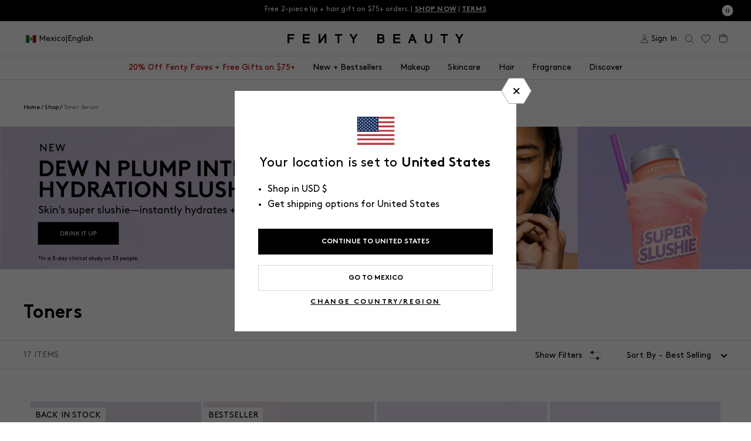

--- FILE ---
content_type: text/html; charset=utf-8
request_url: https://fentybeauty.com/products/fat-water-hydrating-milky-toner-essence-with-hyaluronic-acid-tamarind?view=ss_json
body_size: -331
content:
{"fat-water-hydrating-milky-toner-essence-with-hyaluronic-acid-tamarind": {
		"shadeCount": "",
		"microCollection": null
	}
}


--- FILE ---
content_type: text/html; charset=utf-8
request_url: https://fentybeauty.com/products/dew-n-plump-hydrating-nectar-glow-serum?view=ss_json
body_size: -168
content:
{"dew-n-plump-hydrating-nectar-glow-serum": {
		"shadeCount": "",
		"microCollection": null
	}
}


--- FILE ---
content_type: text/html; charset=utf-8
request_url: https://fentybeauty.com/products/watch-ya-tone-niacinamide-dark-spot-serum?view=ss_json
body_size: -151
content:
{"watch-ya-tone-niacinamide-dark-spot-serum": {
		"shadeCount": "",
		"microCollection": null
	}
}


--- FILE ---
content_type: text/html; charset=utf-8
request_url: https://fentybeauty.com/products/dew-n-plump-intense-hydration-face-mask?view=ss_json
body_size: -147
content:
{"dew-n-plump-intense-hydration-face-mask": {
		"shadeCount": "",
		"microCollection": null
	}
}


--- FILE ---
content_type: text/html; charset=utf-8
request_url: https://fentybeauty.com/products/fenty-skin-start-rs-full-size-bundle?view=ss_json
body_size: -350
content:
{"fenty-skin-start-rs-full-size-bundle": {
		"shadeCount": "",
		"microCollection": null
	}
}


--- FILE ---
content_type: text/html; charset=utf-8
request_url: https://fentybeauty.com/products/fenty-skin-start-rs-full-size-bundle-oily-skin-edition?view=ss_json
body_size: -164
content:
{"fenty-skin-start-rs-full-size-bundle-oily-skin-edition": {
		"shadeCount": "",
		"microCollection": null
	}
}


--- FILE ---
content_type: text/html; charset=utf-8
request_url: https://fentybeauty.com/products/the-daily-duo-mini-cleanser-toner-serum-duo?view=ss_json
body_size: -168
content:
{"the-daily-duo-mini-cleanser-toner-serum-duo": {
		"shadeCount": "",
		"microCollection": null
	}
}


--- FILE ---
content_type: text/html; charset=utf-8
request_url: https://fentybeauty.com/products/fenty-skin-vault-5-piece-am-pm-skincare-essentials?view=ss_json
body_size: -151
content:
{"fenty-skin-vault-5-piece-am-pm-skincare-essentials": {
		"shadeCount": "",
		"microCollection": null
	}
}


--- FILE ---
content_type: text/html; charset=utf-8
request_url: https://fentybeauty.com/products/fenty-skin-dry-skin-startrs-full-size-bundle?view=ss_json
body_size: -375
content:
{"fenty-skin-dry-skin-startrs-full-size-bundle": {
		"shadeCount": "",
		"microCollection": null
	}
}


--- FILE ---
content_type: text/html; charset=utf-8
request_url: https://fentybeauty.com/products/fenty-skin-dry-skin-startrs-full-size-bundle-with-mineral-spf?view=ss_json
body_size: -147
content:
{"fenty-skin-dry-skin-startrs-full-size-bundle-with-mineral-spf": {
		"shadeCount": "",
		"microCollection": null
	}
}


--- FILE ---
content_type: text/html; charset=utf-8
request_url: https://fentybeauty.com/products/fat-water-fragrance-free-niacinamide-pore-refining-toner-serum-with-barbados-cherry?view=ss_json
body_size: -14
content:
{"fat-water-fragrance-free-niacinamide-pore-refining-toner-serum-with-barbados-cherry": {
		"shadeCount": "",
		"microCollection": null
	}
}


--- FILE ---
content_type: text/javascript
request_url: https://fentybeauty.com/cdn/shop/t/2406/assets/a7c7c22398747d9c1223.js
body_size: -496
content:
"use strict";(self.webpackChunkfentybeauty=self.webpackChunkfentybeauty||[]).push([[3845],{5789:(t,e,a)=>{a.r(e),a.d(e,{default:()=>n});var c=a(7115);const n={name:"Socials",methods:{onClickSocial:function(t,e){(0,c.ko)(t,e)},showSocialLinks:function(t){var e,a=t.target;null===(e=this.$el.querySelectorAll("button"))||void 0===e||e.forEach((function(t){return t.classList.remove("active")})),a.classList.add("active")}}}}}]);
//# sourceMappingURL=a7c7c22398747d9c1223.js.map

--- FILE ---
content_type: text/javascript
request_url: https://fentybeauty.com/cdn/shop/t/2406/assets/45bff3b22ef75881869a.js
body_size: 2116
content:
"use strict";(self.webpackChunkfentybeauty=self.webpackChunkfentybeauty||[]).push([[1813,5737,5994,7569,8871,8965,9017],{9017:(t,e,n)=>{n.d(e,{A:()=>u});var r=n(467),o=n(3029),i=n(2901),a=n(4756),c=n.n(a);const u=new(function(){return(0,i.A)((function t(){(0,o.A)(this,t)}),[{key:"dataLayerPush",value:(t=(0,r.A)(c().mark((function t(e,n){var r;return c().wrap((function(t){for(;;)switch(t.prev=t.next){case 0:if(!(n instanceof Promise)){t.next=9;break}return t.next=3,n;case 3:if(t.t0=t.sent,t.t0){t.next=6;break}t.t0={};case 6:r=t.t0,t.next=10;break;case 9:r=n||{};case 10:return r.event=e,window.dataLayer=window.dataLayer||[],window.dataLayer.push(r),t.abrupt("return",Promise.resolve(!0));case 14:case"end":return t.stop()}}),t)}))),function(e,n){return t.apply(this,arguments)})}]);var t}())},9938:(t,e,n)=>{n.d(e,{R:()=>a});var r=n(6678),o=n.n(r),i=n(4765);o().use(i.A);var a=new i.A({locale:"en",fallbackLocale:"en",messages:{en:__GLOBAL__.langMessages}})},5834:(t,e,n)=>{n.d(e,{A:()=>v});var r=n(467),o=n(436),i=n(4467),a=n(4756),c=n.n(a),u=n(5353),d=n(8302),s=n.n(d),l=n(7654),p=(n(4307),n(7115));function f(t,e){var n=Object.keys(t);if(Object.getOwnPropertySymbols){var r=Object.getOwnPropertySymbols(t);e&&(r=r.filter((function(e){return Object.getOwnPropertyDescriptor(t,e).enumerable}))),n.push.apply(n,r)}return n}function _(t){for(var e=1;e<arguments.length;e++){var n=null!=arguments[e]?arguments[e]:{};e%2?f(Object(n),!0).forEach((function(e){(0,i.A)(t,e,n[e])})):Object.getOwnPropertyDescriptors?Object.defineProperties(t,Object.getOwnPropertyDescriptors(n)):f(Object(n)).forEach((function(e){Object.defineProperty(t,e,Object.getOwnPropertyDescriptor(n,e))}))}return t}const v={props:["prefix"],data:function(){return{donateProduct:{},recommendedProducts:[],asyncDetailsFetched:!1,donateVariantId:null,token:"",tooltipActive:!1,loadingRecommendations:!1}},computed:_(_(_(_(_({},(0,u.aH)("global",["cart","activeCountryCode"])),(0,u.aH)("cart",["loading","isBootstrapped","open","productsData","cartComponents"])),(0,u.L8)("global",["cartHasGWPProducts","GWPProducts"])),(0,u.L8)("cart",["subtotal"])),{},{isActive:function(){return this.open},cartStatus:function(){return this.open},cartItems:function(){var t=this;return this.cart.items.map((function(e){var n=t.cartComponents[e.key]||null;if(n&&(e.item_components=n.map((function(t){var e,n,r,o;return _(_(_({},t),{},{isChild:!0},(null==t||null===(e=t.properties)||void 0===e?void 0:e._bundle_byob)&&(null==t||null===(n=t.properties)||void 0===n?void 0:n._bundle)&&{bundleType:"bundle builder"}),!(null!=t&&null!==(r=t.properties)&&void 0!==r&&r._bundle_byob)&&!(null!=t&&null!==(o=t.properties)&&void 0!==o&&o._bundle)&&{bundleType:"virtual builder"})}))),!t.isProbablyBundled(e)&&t.productsData[e.handle]&&t.productsData[e.handle].variants){var r,o=t.productsData[e.handle].variants.find((function(t){return(0,l.jW)(t.node.id)===e.variant_id.toString()})),i=_(_({},e),{},{tags:t.productsData[e.handle].tags,reviewsAverage:(null===(r=e.properties)||void 0===r?void 0:r._product_rating)||void 0,type:e.product_type,available:!0});return o&&o.node.compareAtPrice&&(i=_(_({},i),{},{compare_at_price:100*parseFloat(o.node.compareAtPrice.amount)})),i}if(t.GWPProducts&&t.GWPProducts.find((function(t){return parseInt(t.id)===parseInt(e.product_id)})))return _(_({},e),{},{hasCollectionPromo:!0});return e}))||[]},bundledItems:function(){var t=this,e={};return this.cartItems.forEach((function(n){if(t.isProbablyBundled(n)){var r,o,i=null!==(r=null===(o=n.properties)||void 0===o?void 0:o._bundle_uid)&&void 0!==r?r:null;if(void 0===e[i]){var a,c,u,d,s,p,f=parseInt(i.split("_")[0]);e[i]=_(_({},n),{},{items:[],isBundle:!0,id:i,properties:n.properties,product_title:null!==(a=null!==(c=null===(u=n.properties)||void 0===u?void 0:u._bundle_title)&&void 0!==c?c:(0,l.CN)(n.product_title))&&void 0!==a?a:null,price:0,compare_at_price:0,bundle_compare_price:0,line_price:0,product_id:f,tags:null!==(d=null===(s=t.productsData[n.handle])||void 0===s?void 0:s.tags)&&void 0!==d?d:[],reviewsAverage:(null===(p=n.properties)||void 0===p?void 0:p._product_rating)||void 0,type:n.product_type,available:!0})}e[i].image=n.properties._bundle_image,e[i].compare_at_price+=n.price,e[i].bundle_compare_price=n.properties._bundle_compare_price,e[i].price+=n.final_price,e[i].line_price+=n.final_price*n.quantity,e[i].items.push(n)}})),Object.keys(e).forEach((function(t){e[t].items=e[t].items.sort((function(t,e){var n,r,o,i;return parseInt(null!==(n=null===(r=t.properties)||void 0===r?void 0:r._bundle_index)&&void 0!==n?n:0)-parseInt(null!==(o=null===(i=e.properties)||void 0===i?void 0:i._bundle_index)&&void 0!==o?o:0)}))})),e},updatedCartItems:function(){return this.cartItems.map((function(t){var e,n;return _(_({},t),{},{properties:_(_({},t.properties),(null===(e=t.properties)||void 0===e?void 0:e._bundle_byob)&&{_bundle_builder:!0})},(null===(n=t.properties)||void 0===n?void 0:n._bundle_byob)&&{isBundle:!0})}))},donateItems:function(){var t=this;return(0,o.A)(this.cartItems.filter((function(e){return t.isDonateItem(e)})))},cartTotal:function(){var t=this;return setTimeout((function(){"undefined"!=typeof Afterpay&&(s().all(".header-cart__footer__afterpay afterpay-placement").forEach((function(t){t.remove()})),s().all(".cart-grid__checkout-footer afterpay-placement").forEach((function(t){t.remove()})),s().all(".cart-checkout-mobile__footer afterpay-placement").forEach((function(t){t.remove()})),Afterpay.createPlacements({targetSelector:".header-cart__footer__afterpay-prefix",attributes:{currency:"USD",locale:"en_US",amount:parseFloat(t.cart.total_price/100)}}),Afterpay.createPlacements({targetSelector:".cart-grid__checkout-footer-afterpay",attributes:{currency:"USD",locale:"en_US",amount:parseFloat(t.cart.total_price/100)}}),Afterpay.createPlacements({targetSelector:".cart-checkout-mobile__footer-afterpay",attributes:{currency:"USD",locale:"en_US",amount:parseFloat(t.cart.total_price/100)}}))}),1e3),(0,l.$g)(this.cart.total_price,!0,!0)},discountTotal:function(){var t=this.cartItems.reduce((function(t,e){return!e.properties._bundle&&e.compare_at_price&&e.compare_at_price>e.price&&(t+=(e.compare_at_price-e.price)*e.quantity),t}),0);return this.cart.total_discount+t===0?0:(0,l.$g)(this.cart.total_discount+t,!1,!0)},itemCountText:function(){var t=this.cartItems.reduce((function(t,e){return t+=e.quantity}),0);return t>0?"(".concat(t,")"):""},isEmpty:function(){return 0===this.cartItems.length},installmentPaymentsText:function(){var t="uk"===window.location.hostname.split(".").pop()?3:4,e=this.$t("installment_payments.text_content"),n=this.cart.total_price,r=(0,l.$g)(Math.floor(n/t));return e.replace("{payment_count}",t).replace("{price}",r)},donateId:function(){var t;return null!==(t=__GLOBAL__.donateProduct.productId)&&void 0!==t?t:null},defaultDonateVariantId:function(){var t;return null!==(t=__GLOBAL__.donateProduct.variantId)&&void 0!==t?t:null}}),methods:_(_(_({},(0,u.i0)("cart",["addToCart"])),(0,u.i0)("global",["requestRewardsCollection"])),{},{isBeautyItem:function(t){return"Fenty Beauty"===t.vendor&&!this.isDonateItem(t)},isSkinItem:function(t){return"Fenty Skin"===t.vendor&&!this.isDonateItem(t)},isDonateItem:function(t){return this.donateId&&t.product_id.toString()===this.donateId.toString()},isProbablyBundled:function(t){var e,n,r,o,i,a;return null!==(e=null===(n=t.properties)||void 0===n?void 0:n._bundle_uid)&&void 0!==e&&e&&null!==(r=null===(o=t.properties)||void 0===o?void 0:o._bundle_validated)&&void 0!==r&&r||null!==(i=null===(a=t.properties)||void 0===a?void 0:a._bundle_uid)&&void 0!==i&&i&&"cartBundles"===this.loading},getVendorItemsLength:function(t){var e=0;return this[t]?(this[t].forEach((function(t){t.isBundle?e+=t.items.length*t.quantity:e+=1*t.quantity})),e):0},priceFormat:function(t){return(0,l.$g)(t,!1,!0)},priceFormatCartDonation:function(t){return window.Shopify.currency.active+" "+(0,l.$g)(t,!1)},onChangeDonate:function(t){this.donateVariantId=t},onAddDonateToCart:function(){this.donateVariantId||(this.donateVariantId=this.defaultDonateVariantId.toString());var t=this.$refs.select.querySelector('option[value="'.concat(this.donateVariantId,'"]'));t&&(0,p.sx)({event:"donation_added",donation_value:t.textContent.trim()}),this.addToCart({id:this.donateVariantId,quantity:1,properties:{_origin:document.body.dataset.origin,_origin_product:document.body.dataset.originProduct,_item_list_id:"donation",_item_list_name:"Donation",_index:0}}),this.donateVariantId=this.defaultDonateVariantId.toString()},onRemove:function(t){this.cartRemoveFunction=t,this.cartRemoveFunction()},requestAsyncDetails:function(){var t=this;this.loadingRecommendations=!0,fetch("".concat(Shopify.routes.root,"?view=cart")).then((function(t){return t.json()})).then((function(){var e=arguments.length>0&&void 0!==arguments[0]?arguments[0]:{},n=e.donateProduct,r=void 0===n?{}:n,o=e.recommendedProducts,i=void 0===o?[]:o;t.asyncDetailsFetched=!0,t.recommendedProducts=i,t.loadingRecommendations=!1,t.donateProduct=r}))},requestAsyncToken:function(){var t=this;return(0,r.A)(c().mark((function e(){var n,r,o;return c().wrap((function(e){for(;;)switch(e.prev=e.next){case 0:return e.next=2,fetch("".concat(Shopify.routes.root,"cart.js"));case 2:return n=e.sent,e.next=5,n.json();case 5:r=e.sent,o=r.token,t.token=o;case 8:case"end":return e.stop()}}),e)})))()},showTooltipContent:function(){this.tooltipActive=!0},hideTooltipContent:function(){this.tooltipActive=!1},checkFocus:function(t){t.currentTarget.contains(t.relatedTarget)||this.hideTooltipContent()}})}}}]);
//# sourceMappingURL=45bff3b22ef75881869a.js.map

--- FILE ---
content_type: text/javascript
request_url: https://snapui.searchspring.io/cv6gyn/bundle.chunk.0884dcf0.369.js
body_size: 2153
content:
"use strict";(globalThis.productionBundleChunks=globalThis.productionBundleChunks||[]).push([[369],{3237:(t,e,s)=>{s.d(e,{A:()=>c});var _=s(704),o=s.n(_),a=s(8065),l=s.n(a)()(o());l.push([t.id,".ss__autocomplete--target .ss__autocomplete{top:76px;height:calc(100vh - 76px);background-color:#fff;padding-bottom:100px;position:absolute;width:100vw;left:0;overflow:scroll}@media only screen and (min-width: 1023px){.ss__autocomplete--target .ss__autocomplete{top:184px;height:calc(100vh - 170px)}}.ss__autocomplete--target .ss__autocomplete .ss__autocomplete__terms .search-bar__suggestions__item a.ss-active{font-weight:bold;text-decoration:underline}.ss__autocomplete--target .ss__autocomplete .ss__autocomplete__content{max-width:1500px;margin:0 auto}.ss__autocomplete--target .ss__autocomplete .ss__autocomplete__content .ss__autocomplete__content__results{padding:30px 0}@media only screen and (min-width: 1023px){.ss__autocomplete--target .ss__autocomplete .ss__autocomplete__content .ss__autocomplete__content__results{padding:50px 0}}.ss__autocomplete--target .ss__autocomplete .ss__autocomplete__content .ss__results,.ss__autocomplete--target .ss__autocomplete .ss__autocomplete__content .ss__carousel{display:-webkit-box;display:-webkit-flex;display:-ms-flexbox;display:flex;-webkit-flex-flow:row wrap;-ms-flex-flow:row wrap;flex-flow:row wrap}.ss__autocomplete--target .ss__autocomplete .ss__autocomplete__content .ss__results .ss__result,.ss__autocomplete--target .ss__autocomplete .ss__autocomplete__content .ss__carousel .ss__result{padding:0 30px;width:25%}.ss__autocomplete--target .ss__autocomplete .ss__autocomplete__content .ss__results .ss__result .product-card__cta,.ss__autocomplete--target .ss__autocomplete .ss__autocomplete__content .ss__carousel .ss__result .product-card__cta{justify-content:center}@media only screen and (min-width: 1200px){.ss__autocomplete--target .ss__autocomplete .ss__autocomplete__content .ss__results .ss__result .product-card__cta,.ss__autocomplete--target .ss__autocomplete .ss__autocomplete__content .ss__carousel .ss__result .product-card__cta{justify-content:space-between}}@media only screen and (min-width: 768px){.ss__autocomplete--target .ss__autocomplete .ss__autocomplete__content .ss__results .ss__result,.ss__autocomplete--target .ss__autocomplete .ss__autocomplete__content .ss__carousel .ss__result{padding:0 16px}}@media only screen and (min-width: 1023px){.ss__autocomplete--target .ss__autocomplete .ss__autocomplete__content .ss__results .ss__result,.ss__autocomplete--target .ss__autocomplete .ss__autocomplete__content .ss__carousel .ss__result{padding:0 30px}}@media only screen and (max-width: 767px){.ss__autocomplete--target .ss__autocomplete .ss__autocomplete__content .ss__results .ss__result,.ss__autocomplete--target .ss__autocomplete .ss__autocomplete__content .ss__carousel .ss__result{width:50%}.ss__autocomplete--target .ss__autocomplete .ss__autocomplete__content .ss__results .ss__result .product-card .product-card__featured,.ss__autocomplete--target .ss__autocomplete .ss__autocomplete__content .ss__carousel .ss__result .product-card .product-card__featured{width:auto}.ss__autocomplete--target .ss__autocomplete .ss__autocomplete__content .ss__results .ss__result .product-card .product-card__featured .product-card__image,.ss__autocomplete--target .ss__autocomplete .ss__autocomplete__content .ss__carousel .ss__result .product-card .product-card__featured .product-card__image{height:auto;width:auto}.ss__autocomplete--target .ss__autocomplete .ss__autocomplete__content .ss__results .ss__result .product-card .product-card__featured .product-card__image.product-card__image--hover,.ss__autocomplete--target .ss__autocomplete .ss__autocomplete__content .ss__carousel .ss__result .product-card .product-card__featured .product-card__image.product-card__image--hover{height:100%;width:100%}.ss__autocomplete--target .ss__autocomplete .ss__autocomplete__content .ss__results .ss__result .product-card .product-card__details,.ss__autocomplete--target .ss__autocomplete .ss__autocomplete__content .ss__carousel .ss__result .product-card .product-card__details{width:auto;padding:10px 5px 0}.ss__autocomplete--target .ss__autocomplete .ss__autocomplete__content .ss__results .ss__result .product-card .product-card__details .jcc,.ss__autocomplete--target .ss__autocomplete .ss__autocomplete__content .ss__carousel .ss__result .product-card .product-card__details .jcc{justify-content:left}.ss__autocomplete--target .ss__autocomplete .ss__autocomplete__content .ss__results .ss__result .product-card .product-card__cta,.ss__autocomplete--target .ss__autocomplete .ss__autocomplete__content .ss__carousel .ss__result .product-card .product-card__cta{justify-content:center;position:relative;bottom:0}}@media only screen and (max-width: 540px){.ss__autocomplete--target .ss__autocomplete .ss__autocomplete__content .ss__results .ss__result,.ss__autocomplete--target .ss__autocomplete .ss__autocomplete__content .ss__carousel .ss__result{padding:0 16px}}.ss__autocomplete--target .ss__autocomplete .ss__autocomplete__content .ss__autocomplete__content__results .product-card:focus .product-card__image--hover{opacity:1}",""]);const c=l},9369:(t,e,s)=>{s.r(e),s.d(e,{Autocomplete:()=>F});var _=s(7069),o=s(4247),a=s(6804),l=s(970),c=(s(6108),s(2729)),r=s(9816),u=s(4929),n=s(5072),p=s.n(n),d=s(7825),i=s.n(d),m=s(7659),h=s.n(m),g=s(4868),f=s.n(g),b=s(540),x=s.n(b),w=s(1113),v=s.n(w),y=s(3237),A={attributes:{class:"ss-snap-bundle-styles"}};A.styleTagTransform=v(),A.setAttributes=f(),A.insert=h().bind(null,"head"),A.domAPI=i(),A.insertStyleElement=x(),p()(y.A,A),y.A&&y.A.locals&&y.A.locals;var N,k=s(4268);let F=(0,a.PA)(N=class extends o.uA{render(){const t=this.props.controller,{search:e,terms:s,trending:a,results:n,merchandising:p,pagination:d,state:i,loading:m,loaded:h}=t.store,g=t.friends.popular;let f,b=this.props.input;"string"==typeof b&&(b=document.querySelector(b),b?.setAttribute("spellcheck","false"),b?.setAttribute("autocomplete","off"));const x={onMouseEnter:function(t){clearTimeout(f),f=setTimeout(function(){t.target.focus()},200)},onMouseLeave:function(){clearTimeout(f)}},w={banner:{className:"ss__autocomplete__banner"},results:{className:"ss__autocomplete__results",disableStyles:!0,theme:{components:{result:{hideBadge:!0,hideTitle:!0,hidePricing:!0,hideImage:!0,detailSlot:(0,o.h)(r.Q,{controller:t})}}}}},v=Boolean(b===i.focusedInput)&&(s.length>0||a?.length>0),y=(!i.input||""===i.input)&&a?.length>0&&0===s.length,A=(!i.input||""===i.input)&&g.store.results.length>0&&0===n.length,N=A?g.store.results:n,F=(0,l.U)(`(max-width: ${k.w.bps.bp1}px)`),S=function(t,e){let{action:s,term:_,index:o,href:a}=e;t.preventDefault(),window.dataLayer.push({event:"search",search_action:s,search_term:_,search_position:String(o)}),a&&(window.location=a)};return v&&(0,o.h)(o.FK,null,(0,o.h)("div",{className:"ss__autocomplete"},(0,o.h)("div",{className:"search-bar__suggestions ss__autocomplete__terms"+(a.length?" ss__autocomplete__terms-trending":"")},(0,o.h)("div",{className:"search-bar__suggestions__container"},y?(0,o.h)(o.FK,null,(0,o.h)("h1",{className:"s1 search-bar__suggestions__title"},"Popular Searches"),(0,o.h)("ul",null,a.map(function(t,e){return(0,o.h)("li",{className:"search-bar__suggestions__item"},(0,o.h)("a",(0,_.A)({href:t.url.href,onClick:function(s){return S(s,{action:"suggested search",term:t.value,index:e,href:t.url.href})}},x,{className:"n2 uppercase bold"}),K(t.value,i.input)))}))):(0,o.h)(o.FK,null,s.length>0&&N.length>0?(0,o.h)(o.FK,null,(0,o.h)("h1",{className:"s1 search-bar__suggestions__title"},"Suggested"),(0,o.h)("ul",null,s.map(function(t,e){return(0,o.h)("li",{className:"search-bar__suggestions__item",onFocus:function(){return t.preview()}},(0,o.h)("a",(0,_.A)({href:t.url.href,onClick:function(s){return S(s,{action:"popular search",term:t.value,index:e,href:t.url.href})}},x,{className:"n2 uppercase"+(t.active?" ss-active ":"")}),K(t.value,i.input)))}),!F&&(0,o.h)("li",{className:"search-bar__suggestions__item ss__see-results"},(0,o.h)("a",{href:i.url.href,className:"n2 bold"},"See ",d.totalResults>4?"all":""," ",d.totalResults," result",1==d.totalResults?"":"s",' for "',e.query.string,'"')))):(0,o.h)(o.FK,null,h&&!m?(0,o.h)("div",{class:"search-bar__no-results"},(0,o.h)("h1",{class:"h3 mb05"},"0 results found for “",e.query?.string,"”"),(0,o.h)("p",{class:"h6"},"Whoops, there it isn't. Try a new search or check out ",(0,o.h)("a",{href:"/collections/makeup-all"},"what's hot"),".")):null)))),(0,o.h)("div",{className:"ss__autocomplete__content"},N.length>0||Object.keys(p.content).length>0||e?.query?.string?(0,o.h)(o.FK,null,null,null,(0,o.h)("div",{className:"ss__autocomplete__content__results"+(A?" ss__popular":"")},A||0===n.length?(0,o.h)(o.FK,null,(0,o.h)("h3",{class:"h3 product-card-slider__title"},"Popular Products"),(0,o.h)(u.i,{controller:g,results:g.store.results})):(0,o.h)(o.FK,null,(0,o.h)("h3",{class:"h3 product-card-slider__title"},"Top result",1==d.totalResults?"":"s",' for "',e.query.string,'"'),(0,o.h)(c.n,(0,_.A)({results:N},w.results,{controller:t})))),null):null),e?.query?.string&&s.length>0?(0,o.h)("div",{class:"container"},(0,o.h)("a",{href:i.url.href},(0,o.h)("div",{class:"btn search-bar__results__see-all-cta btn btn--primary","aria-label":"See all results"},(0,o.h)("span",null,"See all results")))):null))}})||N;function K(t,e){const s=t.match((_=e,_?.replace(/[.*+?^${}()|[\]\\]/g,"\\$&")));var _;if(e&&t&&s){const _=t.slice(0,s.index),a=t.slice(s.index+e.length,t.length);return(0,o.h)(o.FK,null,_?(0,o.h)("em",null,_):"",e,a?(0,o.h)("em",null,a):"")}return(0,o.h)(o.FK,null,(0,o.h)("em",null,t))}}}]);

--- FILE ---
content_type: text/javascript
request_url: https://fentybeauty.com/cdn/shop/t/2406/assets/vendor.js?v=162830651860540496181769108281
body_size: 42641
content:
(()=>{var e,t,n,r={6678:function(e,t,n){
/*!
 * NES Vue.js v2.7.20
 * © 2023-2024 HeroDevs, Inc.
 * Released under the HeroDevs NES License.
 */
/*!
 * NES Vue.js v2.7.20
 * © 2023-2024 HeroDevs, Inc.
 * Released under the HeroDevs NES License.
 */
e.exports=function(){"use strict";var e=Object.freeze({}),t=Array.isArray;function r(e){return null==e}function a(e){return null!=e}function o(e){return!0===e}function i(e){return"string"==typeof e||"number"==typeof e||"symbol"==typeof e||"boolean"==typeof e}function c(e){return"function"==typeof e}function s(e){return null!==e&&"object"==typeof e}var f=Object.prototype.toString;function u(e){return"[object Object]"===f.call(e)}function l(e){var t=parseFloat(String(e));return t>=0&&Math.floor(t)===t&&isFinite(e)}function d(e){return a(e)&&"function"==typeof e.then&&"function"==typeof e.catch}function p(e){return null==e?"":Array.isArray(e)||u(e)&&e.toString===f?JSON.stringify(e,v,2):String(e)}function v(e,t){return t&&t.__v_isRef?t.value:t}function h(e){var t=parseFloat(e);return isNaN(t)?e:t}function m(e,t){for(var n=Object.create(null),r=e.split(","),a=0;a<r.length;a++)n[r[a]]=!0;return t?function(e){return n[e.toLowerCase()]}:function(e){return n[e]}}var b=m("slot,component",!0),g=m("key,ref,slot,slot-scope,is");function y(e,t){var n=e.length;if(n){if(t===e[n-1])return void(e.length=n-1);var r=e.indexOf(t);if(r>-1)return e.splice(r,1)}}var _=Object.prototype.hasOwnProperty;function $(e,t){return _.call(e,t)}function w(e){var t=Object.create(null);return function(n){return t[n]||(t[n]=e(n))}}var x=/-(\w)/g,C=w((function(e){return e.replace(x,(function(e,t){return t?t.toUpperCase():""}))})),k=w((function(e){return e.charAt(0).toUpperCase()+e.slice(1)})),S=/\B([A-Z])/g,O=w((function(e){return e.replace(S,"-$1").toLowerCase()})),T=Function.prototype.bind?function(e,t){return e.bind(t)}:function(e,t){function n(n){var r=arguments.length;return r?r>1?e.apply(t,arguments):e.call(t,n):e.call(t)}return n._length=e.length,n};function A(e,t){t=t||0;for(var n=e.length-t,r=new Array(n);n--;)r[n]=e[n+t];return r}function j(e,t){for(var n in t)e[n]=t[n];return e}function E(e){for(var t={},n=0;n<e.length;n++)e[n]&&j(t,e[n]);return t}function P(e,t,n){}var N=function(e,t,n){return!1},M=function(e){return e};function D(e,t){if(e===t)return!0;var n=s(e),r=s(t);if(!n||!r)return!n&&!r&&String(e)===String(t);try{var a=Array.isArray(e),o=Array.isArray(t);if(a&&o)return e.length===t.length&&e.every((function(e,n){return D(e,t[n])}));if(e instanceof Date&&t instanceof Date)return e.getTime()===t.getTime();if(a||o)return!1;var i=Object.keys(e),c=Object.keys(t);return i.length===c.length&&i.every((function(n){return D(e[n],t[n])}))}catch(e){return!1}}function I(e,t){for(var n=0;n<e.length;n++)if(D(e[n],t))return n;return-1}function L(e){var t=!1;return function(){t||(t=!0,e.apply(this,arguments))}}function R(e,t){return e===t?0===e&&1/e!=1/t:e==e||t==t}var F="data-server-rendered",B=["component","directive","filter"],H=["beforeCreate","created","beforeMount","mounted","beforeUpdate","updated","beforeDestroy","destroyed","activated","deactivated","errorCaptured","serverPrefetch","renderTracked","renderTriggered"],U={optionMergeStrategies:Object.create(null),silent:!1,productionTip:!1,devtools:!1,performance:!1,errorHandler:null,warnHandler:null,ignoredElements:[],keyCodes:Object.create(null),isReservedTag:N,isReservedAttr:N,isUnknownElement:N,getTagNamespace:P,parsePlatformTagName:M,mustUseProp:N,async:!0,_lifecycleHooks:H},z=/a-zA-Z\u00B7\u00C0-\u00D6\u00D8-\u00F6\u00F8-\u037D\u037F-\u1FFF\u200C-\u200D\u203F-\u2040\u2070-\u218F\u2C00-\u2FEF\u3001-\uD7FF\uF900-\uFDCF\uFDF0-\uFFFD/;function V(e){var t=(e+"").charCodeAt(0);return 36===t||95===t}function K(e,t,n,r){Object.defineProperty(e,t,{value:n,enumerable:!!r,writable:!0,configurable:!0})}var J=new RegExp("[^".concat(z.source,".$_\\d]")),q="__proto__"in{},W="undefined"!=typeof window,Z=W&&window.navigator.userAgent.toLowerCase(),G=Z&&/msie|trident/.test(Z),X=Z&&Z.indexOf("msie 9.0")>0,Y=Z&&Z.indexOf("edge/")>0;Z&&Z.indexOf("android");var Q=Z&&/iphone|ipad|ipod|ios/.test(Z);Z&&/chrome\/\d+/.test(Z),Z&&/phantomjs/.test(Z);var ee,te=Z&&Z.match(/firefox\/(\d+)/),ne={}.watch,re=!1;if(W)try{var ae={};Object.defineProperty(ae,"passive",{get:function(){re=!0}}),window.addEventListener("test-passive",null,ae)}catch(e){}var oe=function(){return void 0===ee&&(ee=!W&&void 0!==n.g&&n.g.process&&"server"===n.g.process.env.VUE_ENV),ee},ie=W&&window.__VUE_DEVTOOLS_GLOBAL_HOOK__;function ce(e){return"function"==typeof e&&/native code/.test(e.toString())}var se,fe="undefined"!=typeof Symbol&&ce(Symbol)&&"undefined"!=typeof Reflect&&ce(Reflect.ownKeys);se="undefined"!=typeof Set&&ce(Set)?Set:function(){function e(){this.set=Object.create(null)}return e.prototype.has=function(e){return!0===this.set[e]},e.prototype.add=function(e){this.set[e]=!0},e.prototype.clear=function(){this.set=Object.create(null)},e}();var ue=null;function le(e){void 0===e&&(e=null),e||ue&&ue._scope.off(),ue=e,e&&e._scope.on()}var de=function(){function e(e,t,n,r,a,o,i,c){this.tag=e,this.data=t,this.children=n,this.text=r,this.elm=a,this.ns=void 0,this.context=o,this.fnContext=void 0,this.fnOptions=void 0,this.fnScopeId=void 0,this.key=t&&t.key,this.componentOptions=i,this.componentInstance=void 0,this.parent=void 0,this.raw=!1,this.isStatic=!1,this.isRootInsert=!0,this.isComment=!1,this.isCloned=!1,this.isOnce=!1,this.asyncFactory=c,this.asyncMeta=void 0,this.isAsyncPlaceholder=!1}return Object.defineProperty(e.prototype,"child",{get:function(){return this.componentInstance},enumerable:!1,configurable:!0}),e}(),pe=function(e){void 0===e&&(e="");var t=new de;return t.text=e,t.isComment=!0,t};function ve(e){return new de(void 0,void 0,void 0,String(e))}function he(e){var t=new de(e.tag,e.data,e.children&&e.children.slice(),e.text,e.elm,e.context,e.componentOptions,e.asyncFactory);return t.ns=e.ns,t.isStatic=e.isStatic,t.key=e.key,t.isComment=e.isComment,t.fnContext=e.fnContext,t.fnOptions=e.fnOptions,t.fnScopeId=e.fnScopeId,t.asyncMeta=e.asyncMeta,t.isCloned=!0,t}"function"==typeof SuppressedError&&SuppressedError;var me=0,be=[],ge=function(){for(var e=0;e<be.length;e++){var t=be[e];t.subs=t.subs.filter((function(e){return e})),t._pending=!1}be.length=0},ye=function(){function e(){this._pending=!1,this.id=me++,this.subs=[]}return e.prototype.addSub=function(e){this.subs.push(e)},e.prototype.removeSub=function(e){this.subs[this.subs.indexOf(e)]=null,this._pending||(this._pending=!0,be.push(this))},e.prototype.depend=function(t){e.target&&e.target.addDep(this)},e.prototype.notify=function(e){for(var t=this.subs.filter((function(e){return e})),n=0,r=t.length;n<r;n++)t[n].update()},e}();ye.target=null;var _e=[];function $e(e){_e.push(e),ye.target=e}function we(){_e.pop(),ye.target=_e[_e.length-1]}var xe=Array.prototype,Ce=Object.create(xe);["push","pop","shift","unshift","splice","sort","reverse"].forEach((function(e){var t=xe[e];K(Ce,e,(function(){for(var n=[],r=0;r<arguments.length;r++)n[r]=arguments[r];var a,o=t.apply(this,n),i=this.__ob__;switch(e){case"push":case"unshift":a=n;break;case"splice":a=n.slice(2)}return a&&i.observeArray(a),i.dep.notify(),o}))}));var ke=Object.getOwnPropertyNames(Ce),Se={},Oe=!0;function Te(e){Oe=e}var Ae={notify:P,depend:P,addSub:P,removeSub:P},je=function(){function e(e,n,r){if(void 0===n&&(n=!1),void 0===r&&(r=!1),this.value=e,this.shallow=n,this.mock=r,this.dep=r?Ae:new ye,this.vmCount=0,K(e,"__ob__",this),t(e)){if(!r)if(q)e.__proto__=Ce;else for(var a=0,o=ke.length;a<o;a++)K(e,c=ke[a],Ce[c]);n||this.observeArray(e)}else{var i=Object.keys(e);for(a=0;a<i.length;a++){var c;Pe(e,c=i[a],Se,void 0,n,r)}}}return e.prototype.observeArray=function(e){for(var t=0,n=e.length;t<n;t++)Ee(e[t],!1,this.mock)},e}();function Ee(e,n,r){return e&&$(e,"__ob__")&&e.__ob__ instanceof je?e.__ob__:!Oe||!r&&oe()||!t(e)&&!u(e)||!Object.isExtensible(e)||e.__v_skip||Ue(e)||e instanceof de?void 0:new je(e,n,r)}function Pe(e,n,r,a,o,i,c){void 0===c&&(c=!1);var s=new ye,f=Object.getOwnPropertyDescriptor(e,n);if(!f||!1!==f.configurable){var u=f&&f.get,l=f&&f.set;u&&!l||r!==Se&&2!==arguments.length||(r=e[n]);var d=o?r&&r.__ob__:Ee(r,!1,i);return Object.defineProperty(e,n,{enumerable:!0,configurable:!0,get:function(){var n=u?u.call(e):r;return ye.target&&(s.depend(),d&&(d.dep.depend(),t(n)&&De(n))),Ue(n)&&!o?n.value:n},set:function(t){var n=u?u.call(e):r;if(R(n,t)){if(l)l.call(e,t);else{if(u)return;if(!o&&Ue(n)&&!Ue(t))return void(n.value=t);r=t}d=o?t&&t.__ob__:Ee(t,!1,i),s.notify()}}}),s}}function Ne(e,n,r){if(!Be(e)){var a=e.__ob__;return t(e)&&l(n)?(e.length=Math.max(e.length,n),e.splice(n,1,r),a&&!a.shallow&&a.mock&&Ee(r,!1,!0),r):n in e&&!(n in Object.prototype)?(e[n]=r,r):e._isVue||a&&a.vmCount?r:a?(Pe(a.value,n,r,void 0,a.shallow,a.mock),a.dep.notify(),r):(e[n]=r,r)}}function Me(e,n){if(t(e)&&l(n))e.splice(n,1);else{var r=e.__ob__;e._isVue||r&&r.vmCount||Be(e)||$(e,n)&&(delete e[n],r&&r.dep.notify())}}function De(e){for(var n=void 0,r=0,a=e.length;r<a;r++)(n=e[r])&&n.__ob__&&n.__ob__.dep.depend(),t(n)&&De(n)}function Ie(e){return Le(e,!0),K(e,"__v_isShallow",!0),e}function Le(e,t){Be(e)||Ee(e,t,oe())}function Re(e){return Be(e)?Re(e.__v_raw):!(!e||!e.__ob__)}function Fe(e){return!(!e||!e.__v_isShallow)}function Be(e){return!(!e||!e.__v_isReadonly)}var He="__v_isRef";function Ue(e){return!(!e||!0!==e.__v_isRef)}function ze(e,t){if(Ue(e))return e;var n={};return K(n,He,!0),K(n,"__v_isShallow",t),K(n,"dep",Pe(n,"value",e,null,t,oe())),n}function Ve(e,t,n){Object.defineProperty(e,n,{enumerable:!0,configurable:!0,get:function(){var e=t[n];if(Ue(e))return e.value;var r=e&&e.__ob__;return r&&r.dep.depend(),e},set:function(e){var r=t[n];Ue(r)&&!Ue(e)?r.value=e:t[n]=e}})}function Ke(e,t,n){var r=e[t];if(Ue(r))return r;var a={get value(){var r=e[t];return void 0===r?n:r},set value(n){e[t]=n}};return K(a,He,!0),a}var Je="__v_rawToReadonly",qe="__v_rawToShallowReadonly";function We(e){return Ze(e,!1)}function Ze(e,t){if(!u(e))return e;if(Be(e))return e;var n=t?qe:Je,r=e[n];if(r)return r;var a=Object.create(Object.getPrototypeOf(e));K(e,n,a),K(a,"__v_isReadonly",!0),K(a,"__v_raw",e),Ue(e)&&K(a,He,!0),(t||Fe(e))&&K(a,"__v_isShallow",!0);for(var o=Object.keys(e),i=0;i<o.length;i++)Ge(a,e,o[i],t);return a}function Ge(e,t,n,r){Object.defineProperty(e,n,{enumerable:!0,configurable:!0,get:function(){var e=t[n];return r||!u(e)?e:We(e)},set:function(){}})}var Xe=w((function(e){var t="&"===e.charAt(0),n="~"===(e=t?e.slice(1):e).charAt(0),r="!"===(e=n?e.slice(1):e).charAt(0);return{name:e=r?e.slice(1):e,once:n,capture:r,passive:t}}));function Ye(e,n){function r(){var e=r.fns;if(!t(e))return _n(e,null,arguments,n,"v-on handler");for(var a=e.slice(),o=0;o<a.length;o++)_n(a[o],null,arguments,n,"v-on handler")}return r.fns=e,r}function Qe(e,t,n,a,i,c){var s,f,u,l;for(s in e)f=e[s],u=t[s],l=Xe(s),r(f)||(r(u)?(r(f.fns)&&(f=e[s]=Ye(f,c)),o(l.once)&&(f=e[s]=i(l.name,f,l.capture)),n(l.name,f,l.capture,l.passive,l.params)):f!==u&&(u.fns=f,e[s]=u));for(s in t)r(e[s])&&a((l=Xe(s)).name,t[s],l.capture)}function et(e,t,n){var i;e instanceof de&&(e=e.data.hook||(e.data.hook={}));var c=e[t];function s(){n.apply(this,arguments),y(i.fns,s)}r(c)?i=Ye([s]):a(c.fns)&&o(c.merged)?(i=c).fns.push(s):i=Ye([c,s]),i.merged=!0,e[t]=i}function tt(e,t,n,r,o){if(a(t)){if($(t,n))return e[n]=t[n],o||delete t[n],!0;if($(t,r))return e[n]=t[r],o||delete t[r],!0}return!1}function nt(e){return i(e)?[ve(e)]:t(e)?at(e):void 0}function rt(e){return a(e)&&a(e.text)&&!1===e.isComment}function at(e,n){var c,s,f,u,l=[];for(c=0;c<e.length;c++)r(s=e[c])||"boolean"==typeof s||(u=l[f=l.length-1],t(s)?s.length>0&&(rt((s=at(s,"".concat(n||"","_").concat(c)))[0])&&rt(u)&&(l[f]=ve(u.text+s[0].text),s.shift()),l.push.apply(l,s)):i(s)?rt(u)?l[f]=ve(u.text+s):""!==s&&l.push(ve(s)):rt(s)&&rt(u)?l[f]=ve(u.text+s.text):(o(e._isVList)&&a(s.tag)&&r(s.key)&&a(n)&&(s.key="__vlist".concat(n,"_").concat(c,"__")),l.push(s)));return l}var ot=1,it=2;function ct(e,n,r,f,u,l){return(t(r)||i(r))&&(u=f,f=r,r=void 0),o(l)&&(u=it),function(e,n,r,o,i){if(a(r)&&a(r.__ob__))return pe();if(a(r)&&a(r.is)&&(n=r.is),!n)return pe();var f,u;if(t(o)&&c(o[0])&&((r=r||{}).scopedSlots={default:o[0]},o.length=0),i===it?o=nt(o):i===ot&&(o=function(e){for(var n=0;n<e.length;n++)if(t(e[n]))return Array.prototype.concat.apply([],e);return e}(o)),"string"==typeof n){var l=void 0;u=e.$vnode&&e.$vnode.ns||U.getTagNamespace(n),f=U.isReservedTag(n)?new de(U.parsePlatformTagName(n),r,o,void 0,void 0,e):r&&r.pre||!a(l=Sr(e.$options,"components",n))?new de(n,r,o,void 0,void 0,e):mr(l,r,e,o,n)}else f=mr(n,r,e,o);return t(f)?f:a(f)?(a(u)&&st(f,u),a(r)&&function(e){s(e.style)&&Zn(e.style),s(e.class)&&Zn(e.class)}(r),f):pe()}(e,n,r,f,u)}function st(e,t,n){if(e.ns=t,"foreignObject"===e.tag&&(t=void 0,n=!0),a(e.children))for(var i=0,c=e.children.length;i<c;i++){var s=e.children[i];a(s.tag)&&(r(s.ns)||o(n)&&"svg"!==s.tag)&&st(s,t,n)}}function ft(e,n){var r,o,i,c,f=null;if(t(e)||"string"==typeof e)for(f=new Array(e.length),r=0,o=e.length;r<o;r++)f[r]=n(e[r],r);else if("number"==typeof e)for(f=new Array(e),r=0;r<e;r++)f[r]=n(r+1,r);else if(s(e))if(fe&&e[Symbol.iterator]){f=[];for(var u=e[Symbol.iterator](),l=u.next();!l.done;)f.push(n(l.value,f.length)),l=u.next()}else for(i=Object.keys(e),f=new Array(i.length),r=0,o=i.length;r<o;r++)c=i[r],f[r]=n(e[c],c,r);return a(f)||(f=[]),f._isVList=!0,f}function ut(e,t,n,r){var a,o=this.$scopedSlots[e];o?(n=n||{},r&&(n=j(j({},r),n)),a=o(n)||(c(t)?t():t)):a=this.$slots[e]||(c(t)?t():t);var i=n&&n.slot;return i?this.$createElement("template",{slot:i},a):a}function lt(e){return Sr(this.$options,"filters",e)||M}function dt(e,n){return t(e)?-1===e.indexOf(n):e!==n}function pt(e,t,n,r,a){var o=U.keyCodes[t]||n;return a&&r&&!U.keyCodes[t]?dt(a,r):o?dt(o,e):r?O(r)!==t:void 0===e}function vt(e,n,r,a,o){if(r&&s(r)){t(r)&&(r=E(r));var i=void 0,c=function(t){if("class"===t||"style"===t||g(t))i=e;else{var c=e.attrs&&e.attrs.type;i=a||U.mustUseProp(n,c,t)?e.domProps||(e.domProps={}):e.attrs||(e.attrs={})}var s=C(t),f=O(t);s in i||f in i||(i[t]=r[t],o&&((e.on||(e.on={}))["update:".concat(t)]=function(e){r[t]=e}))};for(var f in r)c(f)}return e}function ht(e,t){var n=this._staticTrees||(this._staticTrees=[]),r=n[e];return r&&!t||bt(r=n[e]=this.$options.staticRenderFns[e].call(this._renderProxy,this._c,this),"__static__".concat(e),!1),r}function mt(e,t,n){return bt(e,"__once__".concat(t).concat(n?"_".concat(n):""),!0),e}function bt(e,n,r){if(t(e))for(var a=0;a<e.length;a++)e[a]&&"string"!=typeof e[a]&&gt(e[a],"".concat(n,"_").concat(a),r);else gt(e,n,r)}function gt(e,t,n){e.isStatic=!0,e.key=t,e.isOnce=n}function yt(e,t){if(t&&u(t)){var n=e.on=e.on?j({},e.on):{};for(var r in t){var a=n[r],o=t[r];n[r]=a?[].concat(a,o):o}}return e}function _t(e,n,r,a){n=n||{$stable:!r};for(var o=0;o<e.length;o++){var i=e[o];t(i)?_t(i,n,r):i&&(i.proxy&&(i.fn.proxy=!0),n[i.key]=i.fn)}return a&&(n.$key=a),n}function $t(e,t){for(var n=0;n<t.length;n+=2){var r=t[n];"string"==typeof r&&r&&(e[t[n]]=t[n+1])}return e}function wt(e,t){return"string"==typeof e?t+e:e}function xt(e){e._o=mt,e._n=h,e._s=p,e._l=ft,e._t=ut,e._q=D,e._i=I,e._m=ht,e._f=lt,e._k=pt,e._b=vt,e._v=ve,e._e=pe,e._u=_t,e._g=yt,e._d=$t,e._p=wt}function Ct(e,t){if(!e||!e.length)return{};for(var n={},r=0,a=e.length;r<a;r++){var o=e[r],i=o.data;if(i&&i.attrs&&i.attrs.slot&&delete i.attrs.slot,o.context!==t&&o.fnContext!==t||!i||null==i.slot)(n.default||(n.default=[])).push(o);else{var c=i.slot,s=n[c]||(n[c]=[]);"template"===o.tag?s.push.apply(s,o.children||[]):s.push(o)}}for(var f in n)n[f].every(kt)&&delete n[f];return n}function kt(e){return e.isComment&&!e.asyncFactory||" "===e.text}function St(e){return e.isComment&&e.asyncFactory}function Ot(t,n,r,a){var o,i=Object.keys(r).length>0,c=n?!!n.$stable:!i,s=n&&n.$key;if(n){if(n._normalized)return n._normalized;if(c&&a&&a!==e&&s===a.$key&&!i&&!a.$hasNormal)return a;for(var f in o={},n)n[f]&&"$"!==f[0]&&(o[f]=Tt(t,r,f,n[f]))}else o={};for(var u in r)u in o||(o[u]=At(r,u));return n&&Object.isExtensible(n)&&(n._normalized=o),K(o,"$stable",c),K(o,"$key",s),K(o,"$hasNormal",i),o}function Tt(e,n,r,a){var o=function(){var n=ue;le(e);var r=arguments.length?a.apply(null,arguments):a({}),o=(r=r&&"object"==typeof r&&!t(r)?[r]:nt(r))&&r[0];return le(n),r&&(!o||1===r.length&&o.isComment&&!St(o))?void 0:r};return a.proxy&&Object.defineProperty(n,r,{get:o,enumerable:!0,configurable:!0}),o}function At(e,t){return function(){return e[t]}}function jt(t){return{get attrs(){if(!t._attrsProxy){var n=t._attrsProxy={};K(n,"_v_attr_proxy",!0),Et(n,t.$attrs,e,t,"$attrs")}return t._attrsProxy},get listeners(){return t._listenersProxy||Et(t._listenersProxy={},t.$listeners,e,t,"$listeners"),t._listenersProxy},get slots(){return function(e){return e._slotsProxy||Nt(e._slotsProxy={},e.$scopedSlots),e._slotsProxy}(t)},emit:T(t.$emit,t),expose:function(e){e&&Object.keys(e).forEach((function(n){return Ve(t,e,n)}))}}}function Et(e,t,n,r,a){var o=!1;for(var i in t)i in e?t[i]!==n[i]&&(o=!0):(o=!0,Pt(e,i,r,a));for(var i in e)i in t||(o=!0,delete e[i]);return o}function Pt(e,t,n,r){Object.defineProperty(e,t,{enumerable:!0,configurable:!0,get:function(){return n[r][t]}})}function Nt(e,t){for(var n in t)e[n]=t[n];for(var n in e)n in t||delete e[n]}function Mt(){var e=ue;return e._setupContext||(e._setupContext=jt(e))}var Dt,It,Lt=null;function Rt(e,t){return(e.__esModule||fe&&"Module"===e[Symbol.toStringTag])&&(e=e.default),s(e)?t.extend(e):e}function Ft(e){if(t(e))for(var n=0;n<e.length;n++){var r=e[n];if(a(r)&&(a(r.componentOptions)||St(r)))return r}}function Bt(e,t){Dt.$on(e,t)}function Ht(e,t){Dt.$off(e,t)}function Ut(e,t){var n=Dt;return function r(){null!==t.apply(null,arguments)&&n.$off(e,r)}}function zt(e,t,n){Dt=e,Qe(t,n||{},Bt,Ht,Ut,e),Dt=void 0}var Vt=function(){function e(e){void 0===e&&(e=!1),this.detached=e,this.active=!0,this.effects=[],this.cleanups=[],this.parent=It,!e&&It&&(this.index=(It.scopes||(It.scopes=[])).push(this)-1)}return e.prototype.run=function(e){if(this.active){var t=It;try{return It=this,e()}finally{It=t}}},e.prototype.on=function(){It=this},e.prototype.off=function(){It=this.parent},e.prototype.stop=function(e){if(this.active){var t=void 0,n=void 0;for(t=0,n=this.effects.length;t<n;t++)this.effects[t].teardown();for(t=0,n=this.cleanups.length;t<n;t++)this.cleanups[t]();if(this.scopes)for(t=0,n=this.scopes.length;t<n;t++)this.scopes[t].stop(!0);if(!this.detached&&this.parent&&!e){var r=this.parent.scopes.pop();r&&r!==this&&(this.parent.scopes[this.index]=r,r.index=this.index)}this.parent=void 0,this.active=!1}},e}();function Kt(){return It}var Jt=null;function qt(e){var t=Jt;return Jt=e,function(){Jt=t}}function Wt(e){for(;e&&(e=e.$parent);)if(e._inactive)return!0;return!1}function Zt(e,t){if(t){if(e._directInactive=!1,Wt(e))return}else if(e._directInactive)return;if(e._inactive||null===e._inactive){e._inactive=!1;for(var n=0;n<e.$children.length;n++)Zt(e.$children[n]);Xt(e,"activated")}}function Gt(e,t){if(!(t&&(e._directInactive=!0,Wt(e))||e._inactive)){e._inactive=!0;for(var n=0;n<e.$children.length;n++)Gt(e.$children[n]);Xt(e,"deactivated")}}function Xt(e,t,n,r){void 0===r&&(r=!0),$e();var a=ue,o=Kt();r&&le(e);var i=e.$options[t],c="".concat(t," hook");if(i)for(var s=0,f=i.length;s<f;s++)_n(i[s],e,n||null,e,c);e._hasHookEvent&&e.$emit("hook:"+t),r&&(le(a),o&&o.on()),we()}var Yt=[],Qt=[],en={},tn=!1,nn=!1,rn=0,an=0,on=Date.now;if(W&&!G){var cn=window.performance;cn&&"function"==typeof cn.now&&on()>document.createEvent("Event").timeStamp&&(on=function(){return cn.now()})}var sn=function(e,t){if(e.post){if(!t.post)return 1}else if(t.post)return-1;return e.id-t.id};function fn(){var e,t;for(an=on(),nn=!0,Yt.sort(sn),rn=0;rn<Yt.length;rn++)(e=Yt[rn]).before&&e.before(),t=e.id,en[t]=null,e.run();var n=Qt.slice(),r=Yt.slice();rn=Yt.length=Qt.length=0,en={},tn=nn=!1,function(e){for(var t=0;t<e.length;t++)e[t]._inactive=!0,Zt(e[t],!0)}(n),function(e){for(var t=e.length;t--;){var n=e[t],r=n.vm;r&&r._watcher===n&&r._isMounted&&!r._isDestroyed&&Xt(r,"updated")}}(r),ge(),ie&&U.devtools&&ie.emit("flush")}function un(e){var t=e.id;if(null==en[t]&&(e!==ye.target||!e.noRecurse)){if(en[t]=!0,nn){for(var n=Yt.length-1;n>rn&&Yt[n].id>e.id;)n--;Yt.splice(n+1,0,e)}else Yt.push(e);tn||(tn=!0,Pn(fn))}}var ln="watcher",dn="".concat(ln," callback"),pn="".concat(ln," getter"),vn="".concat(ln," cleanup");function hn(e,t){return bn(e,null,{flush:"post"})}var mn={};function bn(n,r,a){var o=void 0===a?e:a,i=o.immediate,s=o.deep,f=o.flush,u=void 0===f?"pre":f;o.onTrack,o.onTrigger;var l,d,p=ue,v=function(e,t,n){void 0===n&&(n=null);var r=_n(e,null,n,p,t);return s&&r&&r.__ob__&&r.__ob__.dep.depend(),r},h=!1,m=!1;if(Ue(n)?(l=function(){return n.value},h=Fe(n)):Re(n)?(l=function(){return n.__ob__.dep.depend(),n},s=!0):t(n)?(m=!0,h=n.some((function(e){return Re(e)||Fe(e)})),l=function(){return n.map((function(e){return Ue(e)?e.value:Re(e)?(e.__ob__.dep.depend(),Zn(e)):c(e)?v(e,pn):void 0}))}):l=c(n)?r?function(){return v(n,pn)}:function(){if(!p||!p._isDestroyed)return d&&d(),v(n,ln,[g])}:P,r&&s){var b=l;l=function(){return Zn(b())}}var g=function(e){d=y.onStop=function(){v(e,vn)}};if(oe())return g=P,r?i&&v(r,dn,[l(),m?[]:void 0,g]):l(),P;var y=new Yn(ue,l,P,{lazy:!0});y.noRecurse=!r;var _=m?[]:mn;return y.run=function(){if(y.active)if(r){var e=y.get();(s||h||(m?e.some((function(e,t){return R(e,_[t])})):R(e,_)))&&(d&&d(),v(r,dn,[e,_===mn?void 0:_,g]),_=e)}else y.get()},"sync"===u?y.update=y.run:"post"===u?(y.post=!0,y.update=function(){return un(y)}):y.update=function(){if(p&&p===ue&&!p._isMounted){var e=p._preWatchers||(p._preWatchers=[]);e.indexOf(y)<0&&e.push(y)}else un(y)},r?i?y.run():_=y.get():"post"===u&&p?p.$once("hook:mounted",(function(){return y.get()})):y.get(),function(){y.teardown()}}function gn(e){var t=e._provided,n=e.$parent&&e.$parent._provided;return n===t?e._provided=Object.create(n):t}function yn(e,t,n){$e();try{if(t)for(var r=t;r=r.$parent;){var a=r.$options.errorCaptured;if(a)for(var o=0;o<a.length;o++)try{if(!1===a[o].call(r,e,t,n))return}catch(e){$n(e,r,"errorCaptured hook")}}$n(e,t,n)}finally{we()}}function _n(e,t,n,r,a){var o;try{(o=n?e.apply(t,n):e.call(t))&&!o._isVue&&d(o)&&!o._handled&&(o.catch((function(e){return yn(e,r,a+" (Promise/async)")})),o._handled=!0)}catch(e){yn(e,r,a)}return o}function $n(e,t,n){if(U.errorHandler)try{return U.errorHandler.call(null,e,t,n)}catch(t){t!==e&&wn(t)}wn(e)}function wn(e,t,n){if(!W||"undefined"==typeof console)throw e;console.error(e)}var xn,Cn=!1,kn=[],Sn=!1;function On(){Sn=!1;var e=kn.slice(0);kn.length=0;for(var t=0;t<e.length;t++)e[t]()}if("undefined"!=typeof Promise&&ce(Promise)){var Tn=Promise.resolve();xn=function(){Tn.then(On),Q&&setTimeout(P)},Cn=!0}else if(G||"undefined"==typeof MutationObserver||!ce(MutationObserver)&&"[object MutationObserverConstructor]"!==MutationObserver.toString())xn="undefined"!=typeof setImmediate&&ce(setImmediate)?function(){setImmediate(On)}:function(){setTimeout(On,0)};else{var An=1,jn=new MutationObserver(On),En=document.createTextNode(String(An));jn.observe(En,{characterData:!0}),xn=function(){An=(An+1)%2,En.data=String(An)},Cn=!0}function Pn(e,t){var n;if(kn.push((function(){if(e)try{e.call(t)}catch(e){yn(e,t,"nextTick")}else n&&n(t)})),Sn||(Sn=!0,xn()),!e&&"undefined"!=typeof Promise)return new Promise((function(e){n=e}))}function Nn(e){return function(t,n){if(void 0===n&&(n=ue),n)return function(e,t,n){var r=e.$options;r[t]=wr(r[t],n)}(n,e,t)}}var Mn=Nn("beforeMount"),Dn=Nn("mounted"),In=Nn("beforeUpdate"),Ln=Nn("updated"),Rn=Nn("beforeDestroy"),Fn=Nn("destroyed"),Bn=Nn("activated"),Hn=Nn("deactivated"),Un=Nn("serverPrefetch"),zn=Nn("renderTracked"),Vn=Nn("renderTriggered"),Kn=Nn("errorCaptured"),Jn="2.7.20",qn=Object.freeze({__proto__:null,version:Jn,defineComponent:function(e){return e},ref:function(e){return ze(e,!1)},shallowRef:function(e){return ze(e,!0)},isRef:Ue,toRef:Ke,toRefs:function(e){var n=t(e)?new Array(e.length):{};for(var r in e)n[r]=Ke(e,r);return n},unref:function(e){return Ue(e)?e.value:e},proxyRefs:function(e){if(Re(e))return e;for(var t={},n=Object.keys(e),r=0;r<n.length;r++)Ve(t,e,n[r]);return t},customRef:function(e){var t=new ye,n=e((function(){t.depend()}),(function(){t.notify()})),r=n.get,a=n.set,o={get value(){return r()},set value(e){a(e)}};return K(o,He,!0),o},triggerRef:function(e){e.dep&&e.dep.notify()},reactive:function(e){return Le(e,!1),e},isReactive:Re,isReadonly:Be,isShallow:Fe,isProxy:function(e){return Re(e)||Be(e)},shallowReactive:Ie,markRaw:function(e){return Object.isExtensible(e)&&K(e,"__v_skip",!0),e},toRaw:function e(t){var n=t&&t.__v_raw;return n?e(n):t},readonly:We,shallowReadonly:function(e){return Ze(e,!0)},computed:function(e,t){var n,r,a=c(e);a?(n=e,r=P):(n=e.get,r=e.set);var o=oe()?null:new Yn(ue,n,P,{lazy:!0}),i={effect:o,get value(){return o?(o.dirty&&o.evaluate(),ye.target&&o.depend(),o.value):n()},set value(e){r(e)}};return K(i,He,!0),K(i,"__v_isReadonly",a),i},watch:function(e,t,n){return bn(e,t,n)},watchEffect:function(e,t){return bn(e,null,t)},watchPostEffect:hn,watchSyncEffect:function(e,t){return bn(e,null,{flush:"sync"})},EffectScope:Vt,effectScope:function(e){return new Vt(e)},onScopeDispose:function(e){It&&It.cleanups.push(e)},getCurrentScope:Kt,provide:function(e,t){ue&&(gn(ue)[e]=t)},inject:function(e,t,n){void 0===n&&(n=!1);var r=ue;if(r){var a=r.$parent&&r.$parent._provided;if(a&&e in a)return a[e];if(arguments.length>1)return n&&c(t)?t.call(r):t}},h:function(e,t,n){return ct(ue,e,t,n,2,!0)},getCurrentInstance:function(){return ue&&{proxy:ue}},useSlots:function(){return Mt().slots},useAttrs:function(){return Mt().attrs},useListeners:function(){return Mt().listeners},mergeDefaults:function(e,n){var r=t(e)?e.reduce((function(e,t){return e[t]={},e}),{}):e;for(var a in n){var o=r[a];o?t(o)||c(o)?r[a]={type:o,default:n[a]}:o.default=n[a]:null===o&&(r[a]={default:n[a]})}return r},nextTick:Pn,set:Ne,del:Me,useCssModule:function(t){return e},useCssVars:function(e){if(W){var t=ue;t&&hn((function(){var n=t.$el,r=e(t,t._setupProxy);if(n&&1===n.nodeType){var a=n.style;for(var o in r)a.setProperty("--".concat(o),r[o])}}))}},defineAsyncComponent:function(e){c(e)&&(e={loader:e});var t=e.loader,n=e.loadingComponent,r=e.errorComponent,a=e.delay,o=void 0===a?200:a,i=e.timeout;e.suspensible;var s=e.onError,f=null,u=0,l=function(){var e;return f||(e=f=t().catch((function(e){if(e=e instanceof Error?e:new Error(String(e)),s)return new Promise((function(t,n){s(e,(function(){return t((u++,f=null,l()))}),(function(){return n(e)}),u+1)}));throw e})).then((function(t){return e!==f&&f?f:(t&&(t.__esModule||"Module"===t[Symbol.toStringTag])&&(t=t.default),t)})))};return function(){return{component:l(),delay:o,timeout:i,error:r,loading:n}}},onBeforeMount:Mn,onMounted:Dn,onBeforeUpdate:In,onUpdated:Ln,onBeforeUnmount:Rn,onUnmounted:Fn,onActivated:Bn,onDeactivated:Hn,onServerPrefetch:Un,onRenderTracked:zn,onRenderTriggered:Vn,onErrorCaptured:function(e,t){void 0===t&&(t=ue),Kn(e,t)}}),Wn=new se;function Zn(e){return Gn(e,Wn),Wn.clear(),e}function Gn(e,n){var r,a,o=t(e);if(!(!o&&!s(e)||e.__v_skip||Object.isFrozen(e)||e instanceof de)){if(e.__ob__){var i=e.__ob__.dep.id;if(n.has(i))return;n.add(i)}if(o)for(r=e.length;r--;)Gn(e[r],n);else if(Ue(e))Gn(e.value,n);else for(r=(a=Object.keys(e)).length;r--;)Gn(e[a[r]],n)}}var Xn=0,Yn=function(){function e(e,t,n,r,a){!function(e,t){void 0===t&&(t=It),t&&t.active&&t.effects.push(e)}(this,It&&!It._vm?It:e?e._scope:void 0),(this.vm=e)&&a&&(e._watcher=this),r?(this.deep=!!r.deep,this.user=!!r.user,this.lazy=!!r.lazy,this.sync=!!r.sync,this.before=r.before):this.deep=this.user=this.lazy=this.sync=!1,this.cb=n,this.id=++Xn,this.active=!0,this.post=!1,this.dirty=this.lazy,this.deps=[],this.newDeps=[],this.depIds=new se,this.newDepIds=new se,this.expression="",c(t)?this.getter=t:(this.getter=function(e){if(!J.test(e)){var t=e.split(".");return function(e){for(var n=0;n<t.length;n++){if(!e)return;e=e[t[n]]}return e}}}(t),this.getter||(this.getter=P)),this.value=this.lazy?void 0:this.get()}return e.prototype.get=function(){var e;$e(this);var t=this.vm;try{e=this.getter.call(t,t)}catch(e){if(!this.user)throw e;yn(e,t,'getter for watcher "'.concat(this.expression,'"'))}finally{this.deep&&Zn(e),we(),this.cleanupDeps()}return e},e.prototype.addDep=function(e){var t=e.id;this.newDepIds.has(t)||(this.newDepIds.add(t),this.newDeps.push(e),this.depIds.has(t)||e.addSub(this))},e.prototype.cleanupDeps=function(){for(var e=this.deps.length;e--;){var t=this.deps[e];this.newDepIds.has(t.id)||t.removeSub(this)}var n=this.depIds;this.depIds=this.newDepIds,this.newDepIds=n,this.newDepIds.clear(),n=this.deps,this.deps=this.newDeps,this.newDeps=n,this.newDeps.length=0},e.prototype.update=function(){this.lazy?this.dirty=!0:this.sync?this.run():un(this)},e.prototype.run=function(){if(this.active){var e=this.get();if(e!==this.value||s(e)||this.deep){var t=this.value;if(this.value=e,this.user){var n='callback for watcher "'.concat(this.expression,'"');_n(this.cb,this.vm,[e,t],this.vm,n)}else this.cb.call(this.vm,e,t)}}},e.prototype.evaluate=function(){this.value=this.get(),this.dirty=!1},e.prototype.depend=function(){for(var e=this.deps.length;e--;)this.deps[e].depend()},e.prototype.teardown=function(){if(this.vm&&!this.vm._isBeingDestroyed&&y(this.vm._scope.effects,this),this.active){for(var e=this.deps.length;e--;)this.deps[e].removeSub(this);this.active=!1,this.onStop&&this.onStop()}},e}(),Qn={enumerable:!0,configurable:!0,get:P,set:P};function er(e,t,n){Qn.get=function(){return this[t][n]},Qn.set=function(e){this[t][n]=e},Object.defineProperty(e,n,Qn)}function tr(e){var n=e.$options;if(n.props&&function(e,t){var n=e.$options.propsData||{},r=e._props=Ie({}),a=e.$options._propKeys=[];!e.$parent||Te(!1);var o=function(o){a.push(o);var i=Or(o,t,n,e);Pe(r,o,i,void 0,!0),o in e||er(e,"_props",o)};for(var i in t)o(i);Te(!0)}(e,n.props),function(e){var t=e.$options,n=t.setup;if(n){var r=e._setupContext=jt(e);le(e),$e();var a=_n(n,null,[e._props||Ie({}),r],e,"setup");if(we(),le(),c(a))t.render=a;else if(s(a))if(e._setupState=a,a.__sfc){var o=e._setupProxy={};for(var i in a)"__sfc"!==i&&Ve(o,a,i)}else for(var i in a)V(i)||Ve(e,a,i)}}(e),n.methods&&function(e,t){for(var n in e.$options.props,t)e[n]="function"!=typeof t[n]?P:T(t[n],e)}(e,n.methods),n.data)!function(e){var t=e.$options.data;u(t=e._data=c(t)?function(e,t){$e();try{return e.call(t,t)}catch(e){return yn(e,t,"data()"),{}}finally{we()}}(t,e):t||{})||(t={});var n=Object.keys(t),r=e.$options.props;e.$options.methods;for(var a=n.length;a--;){var o=n[a];r&&$(r,o)||V(o)||er(e,"_data",o)}var i=Ee(t);i&&i.vmCount++}(e);else{var r=Ee(e._data={});r&&r.vmCount++}n.computed&&function(e,t){var n=e._computedWatchers=Object.create(null),r=oe();for(var a in t){var o=t[a],i=c(o)?o:o.get;r||(n[a]=new Yn(e,i||P,P,nr)),a in e||rr(e,a,o)}}(e,n.computed),n.watch&&n.watch!==ne&&function(e,n){for(var r in n){var a=n[r];if(t(a))for(var o=0;o<a.length;o++)ir(e,r,a[o]);else ir(e,r,a)}}(e,n.watch)}var nr={lazy:!0};function rr(e,t,n){var r=!oe();c(n)?(Qn.get=r?ar(t):or(n),Qn.set=P):(Qn.get=n.get?r&&!1!==n.cache?ar(t):or(n.get):P,Qn.set=n.set||P),Object.defineProperty(e,t,Qn)}function ar(e){return function(){var t=this._computedWatchers&&this._computedWatchers[e];if(t)return t.dirty&&t.evaluate(),ye.target&&t.depend(),t.value}}function or(e){return function(){return e.call(this,this)}}function ir(e,t,n,r){return u(n)&&(r=n,n=n.handler),"string"==typeof n&&(n=e[n]),e.$watch(t,n,r)}function cr(e,t){if(e){for(var n=Object.create(null),r=fe?Reflect.ownKeys(e):Object.keys(e),a=0;a<r.length;a++){var o=r[a];if("__ob__"!==o){var i=e[o].from;if(i in t._provided)n[o]=t._provided[i];else if("default"in e[o]){var s=e[o].default;n[o]=c(s)?s.call(t):s}}}return n}}var sr=0;function fr(e){var t=e.options;if(e.super){var n=fr(e.super);if(n!==e.superOptions){e.superOptions=n;var r=function(e){var t,n=e.options,r=e.sealedOptions;for(var a in n)n[a]!==r[a]&&(t||(t={}),t[a]=n[a]);return t}(e);r&&j(e.extendOptions,r),(t=e.options=kr(n,e.extendOptions)).name&&(t.components[t.name]=e)}}return t}function ur(n,r,a,i,c){var s,f=this,u=c.options;$(i,"_uid")?(s=Object.create(i))._original=i:(s=i,i=i._original);var l=o(u._compiled),d=!l;this.data=n,this.props=r,this.children=a,this.parent=i,this.listeners=n.on||e,this.injections=cr(u.inject,i),this.slots=function(){return f.$slots||Ot(i,n.scopedSlots,f.$slots=Ct(a,i)),f.$slots},Object.defineProperty(this,"scopedSlots",{enumerable:!0,get:function(){return Ot(i,n.scopedSlots,this.slots())}}),l&&(this.$options=u,this.$slots=this.slots(),this.$scopedSlots=Ot(i,n.scopedSlots,this.$slots)),u._scopeId?this._c=function(e,n,r,a){var o=ct(s,e,n,r,a,d);return o&&!t(o)&&(o.fnScopeId=u._scopeId,o.fnContext=i),o}:this._c=function(e,t,n,r){return ct(s,e,t,n,r,d)}}function lr(e,t,n,r,a){var o=he(e);return o.fnContext=n,o.fnOptions=r,t.slot&&((o.data||(o.data={})).slot=t.slot),o}function dr(e,t){for(var n in t)e[C(n)]=t[n]}function pr(e){return e.name||e.__name||e._componentTag}xt(ur.prototype);var vr={init:function(e,t){if(e.componentInstance&&!e.componentInstance._isDestroyed&&e.data.keepAlive){var n=e;vr.prepatch(n,n)}else(e.componentInstance=function(e,t){var n={_isComponent:!0,_parentVnode:e,parent:t},r=e.data.inlineTemplate;return a(r)&&(n.render=r.render,n.staticRenderFns=r.staticRenderFns),new e.componentOptions.Ctor(n)}(e,Jt)).$mount(t?e.elm:void 0,t)},prepatch:function(t,n){var r=n.componentOptions;!function(t,n,r,a,o){var i=a.data.scopedSlots,c=t.$scopedSlots,s=!!(i&&!i.$stable||c!==e&&!c.$stable||i&&t.$scopedSlots.$key!==i.$key||!i&&t.$scopedSlots.$key),f=!!(o||t.$options._renderChildren||s),u=t.$vnode;t.$options._parentVnode=a,t.$vnode=a,t._vnode&&(t._vnode.parent=a),t.$options._renderChildren=o;var l=a.data.attrs||e;t._attrsProxy&&Et(t._attrsProxy,l,u.data&&u.data.attrs||e,t,"$attrs")&&(f=!0),t.$attrs=l,r=r||e;var d=t.$options._parentListeners;if(t._listenersProxy&&Et(t._listenersProxy,r,d||e,t,"$listeners"),t.$listeners=t.$options._parentListeners=r,zt(t,r,d),n&&t.$options.props){Te(!1);for(var p=t._props,v=t.$options._propKeys||[],h=0;h<v.length;h++){var m=v[h],b=t.$options.props;p[m]=Or(m,b,n,t)}Te(!0),t.$options.propsData=n}f&&(t.$slots=Ct(o,a.context),t.$forceUpdate())}(n.componentInstance=t.componentInstance,r.propsData,r.listeners,n,r.children)},insert:function(e){var t,n=e.context,r=e.componentInstance;r._isMounted||(r._isMounted=!0,Xt(r,"mounted")),e.data.keepAlive&&(n._isMounted?((t=r)._inactive=!1,Qt.push(t)):Zt(r,!0))},destroy:function(e){var t=e.componentInstance;t._isDestroyed||(e.data.keepAlive?Gt(t,!0):t.$destroy())}},hr=Object.keys(vr);function mr(n,i,c,f,u){if(!r(n)){var l=c.$options._base;if(s(n)&&(n=l.extend(n)),"function"==typeof n){var p;if(r(n.cid)&&(n=function(e,t){if(o(e.error)&&a(e.errorComp))return e.errorComp;if(a(e.resolved))return e.resolved;var n=Lt;if(n&&a(e.owners)&&-1===e.owners.indexOf(n)&&e.owners.push(n),o(e.loading)&&a(e.loadingComp))return e.loadingComp;if(n&&!a(e.owners)){var i=e.owners=[n],c=!0,f=null,u=null;n.$on("hook:destroyed",(function(){return y(i,n)}));var l=function(e){for(var t=0,n=i.length;t<n;t++)i[t].$forceUpdate();e&&(i.length=0,null!==f&&(clearTimeout(f),f=null),null!==u&&(clearTimeout(u),u=null))},p=L((function(n){e.resolved=Rt(n,t),c?i.length=0:l(!0)})),v=L((function(t){a(e.errorComp)&&(e.error=!0,l(!0))})),h=e(p,v);return s(h)&&(d(h)?r(e.resolved)&&h.then(p,v):d(h.component)&&(h.component.then(p,v),a(h.error)&&(e.errorComp=Rt(h.error,t)),a(h.loading)&&(e.loadingComp=Rt(h.loading,t),0===h.delay?e.loading=!0:f=setTimeout((function(){f=null,r(e.resolved)&&r(e.error)&&(e.loading=!0,l(!1))}),h.delay||200)),a(h.timeout)&&(u=setTimeout((function(){u=null,r(e.resolved)&&v(null)}),h.timeout)))),c=!1,e.loading?e.loadingComp:e.resolved}}(p=n,l),void 0===n))return function(e,t,n,r,a){var o=pe();return o.asyncFactory=e,o.asyncMeta={data:t,context:n,children:r,tag:a},o}(p,i,c,f,u);i=i||{},fr(n),a(i.model)&&function(e,n){var r=e.model&&e.model.prop||"value",o=e.model&&e.model.event||"input";(n.attrs||(n.attrs={}))[r]=n.model.value;var i=n.on||(n.on={}),c=i[o],s=n.model.callback;a(c)?(t(c)?-1===c.indexOf(s):c!==s)&&(i[o]=[s].concat(c)):i[o]=s}(n.options,i);var v=function(e,t){var n=t.options.props;if(!r(n)){var o={},i=e.attrs,c=e.props;if(a(i)||a(c))for(var s in n){var f=O(s);tt(o,c,s,f,!0)||tt(o,i,s,f,!1)}return o}}(i,n);if(o(n.options.functional))return function(n,r,o,i,c){var s=n.options,f={},u=s.props;if(a(u))for(var l in u)f[l]=Or(l,u,r||e);else a(o.attrs)&&dr(f,o.attrs),a(o.props)&&dr(f,o.props);var d=new ur(o,f,c,i,n),p=s.render.call(null,d._c,d);if(p instanceof de)return lr(p,o,d.parent,s);if(t(p)){for(var v=nt(p)||[],h=new Array(v.length),m=0;m<v.length;m++)h[m]=lr(v[m],o,d.parent,s);return h}}(n,v,i,c,f);var h=i.on;if(i.on=i.nativeOn,o(n.options.abstract)){var m=i.slot;i={},m&&(i.slot=m)}!function(e){for(var t=e.hook||(e.hook={}),n=0;n<hr.length;n++){var r=hr[n],a=t[r],o=vr[r];a===o||a&&a._merged||(t[r]=a?br(o,a):o)}}(i);var b=pr(n.options)||u;return new de("vue-component-".concat(n.cid).concat(b?"-".concat(b):""),i,void 0,void 0,void 0,c,{Ctor:n,propsData:v,listeners:h,tag:u,children:f},p)}}}function br(e,t){var n=function(n,r){e(n,r),t(n,r)};return n._merged=!0,n}var gr=P,yr=U.optionMergeStrategies;function _r(e,t,n){if(void 0===n&&(n=!0),!t)return e;for(var r,a,o,i=fe?Reflect.ownKeys(t):Object.keys(t),c=0;c<i.length;c++)"__ob__"!==(r=i[c])&&(a=e[r],o=t[r],n&&$(e,r)?a!==o&&u(a)&&u(o)&&_r(a,o):Ne(e,r,o));return e}function $r(e,t,n){return n?function(){var r=c(t)?t.call(n,n):t,a=c(e)?e.call(n,n):e;return r?_r(r,a):a}:t?e?function(){return _r(c(t)?t.call(this,this):t,c(e)?e.call(this,this):e)}:t:e}function wr(e,n){var r=n?e?e.concat(n):t(n)?n:[n]:e;return r?function(e){for(var t=[],n=0;n<e.length;n++)-1===t.indexOf(e[n])&&t.push(e[n]);return t}(r):r}function xr(e,t,n,r){var a=Object.create(e||null);return t?j(a,t):a}yr.data=function(e,t,n){return n?$r(e,t,n):t&&"function"!=typeof t?e:$r(e,t)},H.forEach((function(e){yr[e]=wr})),B.forEach((function(e){yr[e+"s"]=xr})),yr.watch=function(e,n,r,a){if(e===ne&&(e=void 0),n===ne&&(n=void 0),!n)return Object.create(e||null);if(!e)return n;var o={};for(var i in j(o,e),n){var c=o[i],s=n[i];c&&!t(c)&&(c=[c]),o[i]=c?c.concat(s):t(s)?s:[s]}return o},yr.props=yr.methods=yr.inject=yr.computed=function(e,t,n,r){if(!e)return t;var a=Object.create(null);return j(a,e),t&&j(a,t),a},yr.provide=function(e,t){return e?function(){var n=Object.create(null);return _r(n,c(e)?e.call(this):e),t&&_r(n,c(t)?t.call(this):t,!1),n}:t};var Cr=function(e,t){return void 0===t?e:t};function kr(e,n,r){if(c(n)&&(n=n.options),function(e){var n=e.props;if(n){var r,a,o={};if(t(n))for(r=n.length;r--;)"string"==typeof(a=n[r])&&(o[C(a)]={type:null});else if(u(n))for(var i in n)a=n[i],o[C(i)]=u(a)?a:{type:a};e.props=o}}(n),function(e){var n=e.inject;if(n){var r=e.inject={};if(t(n))for(var a=0;a<n.length;a++)r[n[a]]={from:n[a]};else if(u(n))for(var o in n){var i=n[o];r[o]=u(i)?j({from:o},i):{from:i}}}}(n),function(e){var t=e.directives;if(t)for(var n in t){var r=t[n];c(r)&&(t[n]={bind:r,update:r})}}(n),!n._base&&(n.extends&&(e=kr(e,n.extends,r)),n.mixins))for(var a=0,o=n.mixins.length;a<o;a++)e=kr(e,n.mixins[a],r);var i,s={};for(i in e)f(i);for(i in n)$(e,i)||f(i);function f(t){var a=yr[t]||Cr;s[t]=a(e[t],n[t],r,t)}return s}function Sr(e,t,n,r){if("string"==typeof n){var a=e[t];if($(a,n))return a[n];var o=C(n);if($(a,o))return a[o];var i=k(o);return $(a,i)?a[i]:a[n]||a[o]||a[i]}}function Or(e,t,n,r){var a=t[e],o=!$(n,e),i=n[e],s=Er(Boolean,a.type);if(s>-1)if(o&&!$(a,"default"))i=!1;else if(""===i||i===O(e)){var f=Er(String,a.type);(f<0||s<f)&&(i=!0)}if(void 0===i){i=function(e,t,n){if($(t,"default")){var r=t.default;return e&&e.$options.propsData&&void 0===e.$options.propsData[n]&&void 0!==e._props[n]?e._props[n]:c(r)&&"Function"!==Ar(t.type)?r.call(e):r}}(r,a,e);var u=Oe;Te(!0),Ee(i),Te(u)}return i}var Tr=/^\s*function (\w+)/;function Ar(e){var t=e&&e.toString().match(Tr);return t?t[1]:""}function jr(e,t){return Ar(e)===Ar(t)}function Er(e,n){if(!t(n))return jr(n,e)?0:-1;for(var r=0,a=n.length;r<a;r++)if(jr(n[r],e))return r;return-1}function Pr(e){this._init(e)}function Nr(e){e.cid=0;var t=1;e.extend=function(e){e=e||{};var n=this,r=n.cid,a=e._Ctor||(e._Ctor={});if(a[r])return a[r];var o=pr(e)||pr(n.options),i=function(e){this._init(e)};return(i.prototype=Object.create(n.prototype)).constructor=i,i.cid=t++,i.options=kr(n.options,e),i.super=n,i.options.props&&function(e){var t=e.options.props;for(var n in t)er(e.prototype,"_props",n)}(i),i.options.computed&&function(e){var t=e.options.computed;for(var n in t)rr(e.prototype,n,t[n])}(i),i.extend=n.extend,i.mixin=n.mixin,i.use=n.use,B.forEach((function(e){i[e]=n[e]})),o&&(i.options.components[o]=i),i.superOptions=n.options,i.extendOptions=e,i.sealedOptions=j({},i.options),a[r]=i,i}}function Mr(e){return e&&(pr(e.Ctor.options)||e.tag)}function Dr(e,n){return t(e)?e.indexOf(n)>-1:"string"==typeof e?e.split(",").indexOf(n)>-1:(r=e,"[object RegExp]"===f.call(r)&&e.test(n));var r}function Ir(e,t){var n=e.cache,r=e.keys,a=e._vnode,o=e.$vnode;for(var i in n){var c=n[i];if(c){var s=c.name;s&&!t(s)&&Lr(n,i,r,a)}}o.componentOptions.children=void 0}function Lr(e,t,n,r){var a=e[t];!a||r&&a.tag===r.tag||a.componentInstance.$destroy(),e[t]=null,y(n,t)}!function(t){t.prototype._init=function(t){var n=this;n._uid=sr++,n._isVue=!0,n.__v_skip=!0,n._scope=new Vt(!0),n._scope.parent=void 0,n._scope._vm=!0,t&&t._isComponent?function(e,t){var n=e.$options=Object.create(e.constructor.options),r=t._parentVnode;n.parent=t.parent,n._parentVnode=r;var a=r.componentOptions;n.propsData=a.propsData,n._parentListeners=a.listeners,n._renderChildren=a.children,n._componentTag=a.tag,t.render&&(n.render=t.render,n.staticRenderFns=t.staticRenderFns)}(n,t):n.$options=kr(fr(n.constructor),t||{},n),n._renderProxy=n,n._self=n,function(e){var t=e.$options,n=t.parent;if(n&&!t.abstract){for(;n.$options.abstract&&n.$parent;)n=n.$parent;n.$children.push(e)}e.$parent=n,e.$root=n?n.$root:e,e.$children=[],e.$refs={},e._provided=n?n._provided:Object.create(null),e._watcher=null,e._inactive=null,e._directInactive=!1,e._isMounted=!1,e._isDestroyed=!1,e._isBeingDestroyed=!1}(n),function(e){e._events=Object.create(null),e._hasHookEvent=!1;var t=e.$options._parentListeners;t&&zt(e,t)}(n),function(t){t._vnode=null,t._staticTrees=null;var n=t.$options,r=t.$vnode=n._parentVnode,a=r&&r.context;t.$slots=Ct(n._renderChildren,a),t.$scopedSlots=r?Ot(t.$parent,r.data.scopedSlots,t.$slots):e,t._c=function(e,n,r,a){return ct(t,e,n,r,a,!1)},t.$createElement=function(e,n,r,a){return ct(t,e,n,r,a,!0)};var o=r&&r.data;Pe(t,"$attrs",o&&o.attrs||e,null,!0),Pe(t,"$listeners",n._parentListeners||e,null,!0)}(n),Xt(n,"beforeCreate",void 0,!1),function(e){var t=cr(e.$options.inject,e);t&&(Te(!1),Object.keys(t).forEach((function(n){Pe(e,n,t[n])})),Te(!0))}(n),tr(n),function(e){var t=e.$options.provide;if(t){var n=c(t)?t.call(e):t;if(!s(n))return;for(var r=gn(e),a=fe?Reflect.ownKeys(n):Object.keys(n),o=0;o<a.length;o++){var i=a[o];Object.defineProperty(r,i,Object.getOwnPropertyDescriptor(n,i))}}}(n),Xt(n,"created"),n.$options.el&&n.$mount(n.$options.el)}}(Pr),function(e){var t={get:function(){return this._data}},n={get:function(){return this._props}};Object.defineProperty(e.prototype,"$data",t),Object.defineProperty(e.prototype,"$props",n),e.prototype.$set=Ne,e.prototype.$delete=Me,e.prototype.$watch=function(e,t,n){var r=this;if(u(t))return ir(r,e,t,n);(n=n||{}).user=!0;var a=new Yn(r,e,t,n);if(n.immediate){var o='callback for immediate watcher "'.concat(a.expression,'"');$e(),_n(t,r,[a.value],r,o),we()}return function(){a.teardown()}}}(Pr),function(e){var n=/^hook:/;e.prototype.$on=function(e,r){var a=this;if(t(e))for(var o=0,i=e.length;o<i;o++)a.$on(e[o],r);else(a._events[e]||(a._events[e]=[])).push(r),n.test(e)&&(a._hasHookEvent=!0);return a},e.prototype.$once=function(e,t){var n=this;function r(){n.$off(e,r),t.apply(n,arguments)}return r.fn=t,n.$on(e,r),n},e.prototype.$off=function(e,n){var r=this;if(!arguments.length)return r._events=Object.create(null),r;if(t(e)){for(var a=0,o=e.length;a<o;a++)r.$off(e[a],n);return r}var i,c=r._events[e];if(!c)return r;if(!n)return r._events[e]=null,r;for(var s=c.length;s--;)if((i=c[s])===n||i.fn===n){c.splice(s,1);break}return r},e.prototype.$emit=function(e){var t=this,n=t._events[e];if(n){n=n.length>1?A(n):n;for(var r=A(arguments,1),a='event handler for "'.concat(e,'"'),o=0,i=n.length;o<i;o++)_n(n[o],t,r,t,a)}return t}}(Pr),function(e){e.prototype._update=function(e,t){var n=this,r=n.$el,a=n._vnode,o=qt(n);n._vnode=e,n.$el=a?n.__patch__(a,e):n.__patch__(n.$el,e,t,!1),o(),r&&(r.__vue__=null),n.$el&&(n.$el.__vue__=n);for(var i=n;i&&i.$vnode&&i.$parent&&i.$vnode===i.$parent._vnode;)i.$parent.$el=i.$el,i=i.$parent},e.prototype.$forceUpdate=function(){this._watcher&&this._watcher.update()},e.prototype.$destroy=function(){var e=this;if(!e._isBeingDestroyed){Xt(e,"beforeDestroy"),e._isBeingDestroyed=!0;var t=e.$parent;!t||t._isBeingDestroyed||e.$options.abstract||y(t.$children,e),e._scope.stop(),e._data.__ob__&&e._data.__ob__.vmCount--,e._isDestroyed=!0,e.__patch__(e._vnode,null),Xt(e,"destroyed"),e.$off(),e.$el&&(e.$el.__vue__=null),e.$vnode&&(e.$vnode.parent=null)}}}(Pr),function(e){xt(e.prototype),e.prototype.$nextTick=function(e){return Pn(e,this)},e.prototype._render=function(){var e=this,n=e.$options,r=n.render,a=n._parentVnode;a&&e._isMounted&&(e.$scopedSlots=Ot(e.$parent,a.data.scopedSlots,e.$slots,e.$scopedSlots),e._slotsProxy&&Nt(e._slotsProxy,e.$scopedSlots)),e.$vnode=a;var o,i=ue,c=Lt;try{le(e),Lt=e,o=r.call(e._renderProxy,e.$createElement)}catch(t){yn(t,e,"render"),o=e._vnode}finally{Lt=c,le(i)}return t(o)&&1===o.length&&(o=o[0]),o instanceof de||(o=pe()),o.parent=a,o}}(Pr);var Rr=[String,RegExp,Array],Fr={name:"keep-alive",abstract:!0,props:{include:Rr,exclude:Rr,max:[String,Number]},methods:{cacheVNode:function(){var e=this,t=e.cache,n=e.keys,r=e.vnodeToCache,a=e.keyToCache;if(r){var o=r.tag,i=r.componentInstance,c=r.componentOptions;t[a]={name:Mr(c),tag:o,componentInstance:i},n.push(a),this.max&&n.length>parseInt(this.max)&&Lr(t,n[0],n,this._vnode),this.vnodeToCache=null}}},created:function(){this.cache=Object.create(null),this.keys=[]},destroyed:function(){for(var e in this.cache)Lr(this.cache,e,this.keys)},mounted:function(){var e=this;this.cacheVNode(),this.$watch("include",(function(t){Ir(e,(function(e){return Dr(t,e)}))})),this.$watch("exclude",(function(t){Ir(e,(function(e){return!Dr(t,e)}))}))},updated:function(){this.cacheVNode()},render:function(){var e=this.$slots.default,t=Ft(e),n=t&&t.componentOptions;if(n){var r=Mr(n),a=this.include,o=this.exclude;if(a&&(!r||!Dr(a,r))||o&&r&&Dr(o,r))return t;var i=this.cache,c=this.keys,s=null==t.key?n.Ctor.cid+(n.tag?"::".concat(n.tag):""):t.key;i[s]?(t.componentInstance=i[s].componentInstance,y(c,s),c.push(s)):(this.vnodeToCache=t,this.keyToCache=s),t.data.keepAlive=!0}return t||e&&e[0]}},Br={KeepAlive:Fr};!function(e){var t={get:function(){return U}};Object.defineProperty(e,"config",t),e.util={warn:gr,extend:j,mergeOptions:kr,defineReactive:Pe},e.set=Ne,e.delete=Me,e.nextTick=Pn,e.observable=function(e){return Ee(e),e},e.options=Object.create(null),B.forEach((function(t){e.options[t+"s"]=Object.create(null)})),e.options._base=e,j(e.options.components,Br),function(e){e.use=function(e){var t=this._installedPlugins||(this._installedPlugins=[]);if(t.indexOf(e)>-1)return this;var n=A(arguments,1);return n.unshift(this),c(e.install)?e.install.apply(e,n):c(e)&&e.apply(null,n),t.push(e),this}}(e),function(e){e.mixin=function(e){return this.options=kr(this.options,e),this}}(e),Nr(e),function(e){B.forEach((function(t){e[t]=function(e,n){return n?("component"===t&&u(n)&&(n.name=n.name||e,n=this.options._base.extend(n)),"directive"===t&&c(n)&&(n={bind:n,update:n}),this.options[t+"s"][e]=n,n):this.options[t+"s"][e]}}))}(e)}(Pr),Object.defineProperty(Pr.prototype,"$isServer",{get:oe}),Object.defineProperty(Pr.prototype,"$ssrContext",{get:function(){return this.$vnode&&this.$vnode.ssrContext}}),Object.defineProperty(Pr,"FunctionalRenderContext",{value:ur}),Pr.version=Jn;var Hr=m("style,class"),Ur=m("input,textarea,option,select,progress"),zr=function(e,t,n){return"value"===n&&Ur(e)&&"button"!==t||"selected"===n&&"option"===e||"checked"===n&&"input"===e||"muted"===n&&"video"===e},Vr=m("contenteditable,draggable,spellcheck"),Kr=m("events,caret,typing,plaintext-only"),Jr=function(e,t){return Xr(t)||"false"===t?"false":"contenteditable"===e&&Kr(t)?t:"true"},qr=m("allowfullscreen,async,autofocus,autoplay,checked,compact,controls,declare,default,defaultchecked,defaultmuted,defaultselected,defer,disabled,enabled,formnovalidate,hidden,indeterminate,inert,ismap,itemscope,loop,multiple,muted,nohref,noresize,noshade,novalidate,nowrap,open,pauseonexit,readonly,required,reversed,scoped,seamless,selected,sortable,truespeed,typemustmatch,visible"),Wr="http://www.w3.org/1999/xlink",Zr=function(e){return":"===e.charAt(5)&&"xlink"===e.slice(0,5)},Gr=function(e){return Zr(e)?e.slice(6,e.length):""},Xr=function(e){return null==e||!1===e};function Yr(e){for(var t=e.data,n=e,r=e;a(r.componentInstance);)(r=r.componentInstance._vnode)&&r.data&&(t=Qr(r.data,t));for(;a(n=n.parent);)n&&n.data&&(t=Qr(t,n.data));return function(e,t){return a(e)||a(t)?ea(e,ta(t)):""}(t.staticClass,t.class)}function Qr(e,t){return{staticClass:ea(e.staticClass,t.staticClass),class:a(e.class)?[e.class,t.class]:t.class}}function ea(e,t){return e?t?e+" "+t:e:t||""}function ta(e){return Array.isArray(e)?function(e){for(var t,n="",r=0,o=e.length;r<o;r++)a(t=ta(e[r]))&&""!==t&&(n&&(n+=" "),n+=t);return n}(e):s(e)?function(e){var t="";for(var n in e)e[n]&&(t&&(t+=" "),t+=n);return t}(e):"string"==typeof e?e:""}var na={svg:"http://www.w3.org/2000/svg",math:"http://www.w3.org/1998/Math/MathML"},ra=m("html,body,base,head,link,meta,style,title,address,article,aside,footer,header,h1,h2,h3,h4,h5,h6,hgroup,nav,section,div,dd,dl,dt,figcaption,figure,picture,hr,img,li,main,ol,p,pre,ul,a,b,abbr,bdi,bdo,br,cite,code,data,dfn,em,i,kbd,mark,q,rp,rt,rtc,ruby,s,samp,small,span,strong,sub,sup,time,u,var,wbr,area,audio,map,track,video,embed,object,param,source,canvas,script,noscript,del,ins,caption,col,colgroup,table,thead,tbody,td,th,tr,button,datalist,fieldset,form,input,label,legend,meter,optgroup,option,output,progress,select,textarea,details,dialog,menu,menuitem,summary,content,element,shadow,template,blockquote,iframe,tfoot"),aa=m("svg,animate,circle,clippath,cursor,defs,desc,ellipse,filter,font-face,foreignobject,g,glyph,image,line,marker,mask,missing-glyph,path,pattern,polygon,polyline,rect,switch,symbol,text,textpath,tspan,use,view",!0),oa=function(e){return ra(e)||aa(e)};function ia(e){return aa(e)?"svg":"math"===e?"math":void 0}var ca=Object.create(null),sa=m("text,number,password,search,email,tel,url");function fa(e){return"string"==typeof e?document.querySelector(e)||document.createElement("div"):e}var ua=Object.freeze({__proto__:null,createElement:function(e,t){var n=document.createElement(e);return"select"!==e||t.data&&t.data.attrs&&void 0!==t.data.attrs.multiple&&n.setAttribute("multiple","multiple"),n},createElementNS:function(e,t){return document.createElementNS(na[e],t)},createTextNode:function(e){return document.createTextNode(e)},createComment:function(e){return document.createComment(e)},insertBefore:function(e,t,n){e.insertBefore(t,n)},removeChild:function(e,t){e.removeChild(t)},appendChild:function(e,t){e.appendChild(t)},parentNode:function(e){return e.parentNode},nextSibling:function(e){return e.nextSibling},tagName:function(e){return e.tagName},setTextContent:function(e,t){e.textContent=t},setStyleScope:function(e,t){e.setAttribute(t,"")}}),la={create:function(e,t){da(t)},update:function(e,t){e.data.ref!==t.data.ref&&(da(e,!0),da(t))},destroy:function(e){da(e,!0)}};function da(e,n){var r=e.data.ref;if(a(r)){var o=e.context,i=e.componentInstance||e.elm,s=n?null:i,f=n?void 0:i;if(c(r))_n(r,o,[s],o,"template ref function");else{var u=e.data.refInFor,l="string"==typeof r||"number"==typeof r,d=Ue(r),p=o.$refs;if(l||d)if(u){var v=l?p[r]:r.value;n?t(v)&&y(v,i):t(v)?v.includes(i)||v.push(i):l?(p[r]=[i],pa(o,r,p[r])):r.value=[i]}else if(l){if(n&&p[r]!==i)return;p[r]=f,pa(o,r,s)}else if(d){if(n&&r.value!==i)return;r.value=s}}}}function pa(e,t,n){var r=e._setupState;r&&$(r,t)&&(Ue(r[t])?r[t].value=n:r[t]=n)}var va=new de("",{},[]),ha=["create","activate","update","remove","destroy"];function ma(e,t){return e.key===t.key&&e.asyncFactory===t.asyncFactory&&(e.tag===t.tag&&e.isComment===t.isComment&&a(e.data)===a(t.data)&&function(e,t){if("input"!==e.tag)return!0;var n,r=a(n=e.data)&&a(n=n.attrs)&&n.type,o=a(n=t.data)&&a(n=n.attrs)&&n.type;return r===o||sa(r)&&sa(o)}(e,t)||o(e.isAsyncPlaceholder)&&r(t.asyncFactory.error))}function ba(e,t,n){var r,o,i={};for(r=t;r<=n;++r)a(o=e[r].key)&&(i[o]=r);return i}var ga={create:ya,update:ya,destroy:function(e){ya(e,va)}};function ya(e,t){(e.data.directives||t.data.directives)&&function(e,t){var n,r,a,o=e===va,i=t===va,c=$a(e.data.directives,e.context),s=$a(t.data.directives,t.context),f=[],u=[];for(n in s)r=c[n],a=s[n],r?(a.oldValue=r.value,a.oldArg=r.arg,xa(a,"update",t,e),a.def&&a.def.componentUpdated&&u.push(a)):(xa(a,"bind",t,e),a.def&&a.def.inserted&&f.push(a));if(f.length){var l=function(){for(var n=0;n<f.length;n++)xa(f[n],"inserted",t,e)};o?et(t,"insert",l):l()}if(u.length&&et(t,"postpatch",(function(){for(var n=0;n<u.length;n++)xa(u[n],"componentUpdated",t,e)})),!o)for(n in c)s[n]||xa(c[n],"unbind",e,e,i)}(e,t)}var _a=Object.create(null);function $a(e,t){var n,r,a=Object.create(null);if(!e)return a;for(n=0;n<e.length;n++){if((r=e[n]).modifiers||(r.modifiers=_a),a[wa(r)]=r,t._setupState&&t._setupState.__sfc){var o=r.def||Sr(t,"_setupState","v-"+r.name);r.def="function"==typeof o?{bind:o,update:o}:o}r.def=r.def||Sr(t.$options,"directives",r.name)}return a}function wa(e){return e.rawName||"".concat(e.name,".").concat(Object.keys(e.modifiers||{}).join("."))}function xa(e,t,n,r,a){var o=e.def&&e.def[t];if(o)try{o(n.elm,e,n,r,a)}catch(r){yn(r,n.context,"directive ".concat(e.name," ").concat(t," hook"))}}var Ca=[la,ga];function ka(e,t){var n=t.componentOptions;if(!(a(n)&&!1===n.Ctor.options.inheritAttrs||r(e.data.attrs)&&r(t.data.attrs))){var i,c,s=t.elm,f=e.data.attrs||{},u=t.data.attrs||{};for(i in(a(u.__ob__)||o(u._v_attr_proxy))&&(u=t.data.attrs=j({},u)),u)c=u[i],f[i]!==c&&Sa(s,i,c,t.data.pre);for(i in(G||Y)&&u.value!==f.value&&Sa(s,"value",u.value),f)r(u[i])&&(Zr(i)?s.removeAttributeNS(Wr,Gr(i)):Vr(i)||s.removeAttribute(i))}}function Sa(e,t,n,r){r||e.tagName.indexOf("-")>-1?Oa(e,t,n):qr(t)?Xr(n)?e.removeAttribute(t):(n="allowfullscreen"===t&&"EMBED"===e.tagName?"true":t,e.setAttribute(t,n)):Vr(t)?e.setAttribute(t,Jr(t,n)):Zr(t)?Xr(n)?e.removeAttributeNS(Wr,Gr(t)):e.setAttributeNS(Wr,t,n):Oa(e,t,n)}function Oa(e,t,n){if(Xr(n))e.removeAttribute(t);else{if(G&&!X&&"TEXTAREA"===e.tagName&&"placeholder"===t&&""!==n&&!e.__ieph){var r=function(t){t.stopImmediatePropagation(),e.removeEventListener("input",r)};e.addEventListener("input",r),e.__ieph=!0}e.setAttribute(t,n)}}var Ta={create:ka,update:ka};function Aa(e,t){var n=t.elm,o=t.data,i=e.data;if(!(r(o.staticClass)&&r(o.class)&&(r(i)||r(i.staticClass)&&r(i.class)))){var c=Yr(t),s=n._transitionClasses;a(s)&&(c=ea(c,ta(s))),c!==n._prevClass&&(n.setAttribute("class",c),n._prevClass=c)}}var ja,Ea,Pa,Na,Ma,Da,Ia={create:Aa,update:Aa},La=/[\w).+\-_$\]]/;function Ra(e){var t,n,r,a,o,i=!1,c=!1,s=!1,f=!1,u=0,l=0,d=0,p=0;for(r=0;r<e.length;r++)if(n=t,t=e.charCodeAt(r),i)39===t&&92!==n&&(i=!1);else if(c)34===t&&92!==n&&(c=!1);else if(s)96===t&&92!==n&&(s=!1);else if(f)47===t&&92!==n&&(f=!1);else if(124!==t||124===e.charCodeAt(r+1)||124===e.charCodeAt(r-1)||u||l||d){switch(t){case 34:c=!0;break;case 39:i=!0;break;case 96:s=!0;break;case 40:d++;break;case 41:d--;break;case 91:l++;break;case 93:l--;break;case 123:u++;break;case 125:u--}if(47===t){for(var v=r-1,h=void 0;v>=0&&" "===(h=e.charAt(v));v--);h&&La.test(h)||(f=!0)}}else void 0===a?(p=r+1,a=e.slice(0,r).trim()):m();function m(){(o||(o=[])).push(e.slice(p,r).trim()),p=r+1}if(void 0===a?a=e.slice(0,r).trim():0!==p&&m(),o)for(r=0;r<o.length;r++)a=Fa(a,o[r]);return a}function Fa(e,t){var n=t.indexOf("(");if(n<0)return'_f("'.concat(t,'")(').concat(e,")");var r=t.slice(0,n),a=t.slice(n+1);return'_f("'.concat(r,'")(').concat(e).concat(")"!==a?","+a:a)}function Ba(e,t){console.error("[Vue compiler]: ".concat(e))}function Ha(e,t){return e?e.map((function(e){return e[t]})).filter((function(e){return e})):[]}function Ua(e,t,n,r,a){(e.props||(e.props=[])).push(Xa({name:t,value:n,dynamic:a},r)),e.plain=!1}function za(e,t,n,r,a){(a?e.dynamicAttrs||(e.dynamicAttrs=[]):e.attrs||(e.attrs=[])).push(Xa({name:t,value:n,dynamic:a},r)),e.plain=!1}function Va(e,t,n,r){e.attrsMap[t]=n,e.attrsList.push(Xa({name:t,value:n},r))}function Ka(e,t,n,r,a,o,i,c){(e.directives||(e.directives=[])).push(Xa({name:t,rawName:n,value:r,arg:a,isDynamicArg:o,modifiers:i},c)),e.plain=!1}function Ja(e,t,n){return n?"_p(".concat(t,',"').concat(e,'")'):e+t}function qa(t,n,r,a,o,i,c,s){var f;(a=a||e).right?s?n="(".concat(n,")==='click'?'contextmenu':(").concat(n,")"):"click"===n&&(n="contextmenu",delete a.right):a.middle&&(s?n="(".concat(n,")==='click'?'mouseup':(").concat(n,")"):"click"===n&&(n="mouseup")),a.capture&&(delete a.capture,n=Ja("!",n,s)),a.once&&(delete a.once,n=Ja("~",n,s)),a.passive&&(delete a.passive,n=Ja("&",n,s)),a.native?(delete a.native,f=t.nativeEvents||(t.nativeEvents={})):f=t.events||(t.events={});var u=Xa({value:r.trim(),dynamic:s},c);a!==e&&(u.modifiers=a);var l=f[n];Array.isArray(l)?o?l.unshift(u):l.push(u):f[n]=l?o?[u,l]:[l,u]:u,t.plain=!1}function Wa(e,t,n){var r=Za(e,":"+t)||Za(e,"v-bind:"+t);if(null!=r)return Ra(r);if(!1!==n){var a=Za(e,t);if(null!=a)return JSON.stringify(a)}}function Za(e,t,n){var r;if(null!=(r=e.attrsMap[t]))for(var a=e.attrsList,o=0,i=a.length;o<i;o++)if(a[o].name===t){a.splice(o,1);break}return n&&delete e.attrsMap[t],r}function Ga(e,t){for(var n=e.attrsList,r=0,a=n.length;r<a;r++){var o=n[r];if(t.test(o.name))return n.splice(r,1),o}}function Xa(e,t){return t&&(null!=t.start&&(e.start=t.start),null!=t.end&&(e.end=t.end)),e}function Ya(e,t,n){var r=n||{},a=r.number,o="$$v",i=o;r.trim&&(i="(typeof ".concat(o," === 'string'")+"? ".concat(o,".trim()")+": ".concat(o,")")),a&&(i="_n(".concat(i,")"));var c=Qa(t,i);e.model={value:"(".concat(t,")"),expression:JSON.stringify(t),callback:"function (".concat(o,") {").concat(c,"}")}}function Qa(e,t){var n=function(e){if(e=e.trim(),ja=e.length,e.indexOf("[")<0||e.lastIndexOf("]")<ja-1)return(Na=e.lastIndexOf("."))>-1?{exp:e.slice(0,Na),key:'"'+e.slice(Na+1)+'"'}:{exp:e,key:null};for(Ea=e,Na=Ma=Da=0;!to();)no(Pa=eo())?ao(Pa):91===Pa&&ro(Pa);return{exp:e.slice(0,Ma),key:e.slice(Ma+1,Da)}}(e);return null===n.key?"".concat(e,"=").concat(t):"$set(".concat(n.exp,", ").concat(n.key,", ").concat(t,")")}function eo(){return Ea.charCodeAt(++Na)}function to(){return Na>=ja}function no(e){return 34===e||39===e}function ro(e){var t=1;for(Ma=Na;!to();)if(no(e=eo()))ao(e);else if(91===e&&t++,93===e&&t--,0===t){Da=Na;break}}function ao(e){for(var t=e;!to()&&(e=eo())!==t;);}var oo,io="__r",co="__c";function so(e,t,n){var r=oo;return function a(){null!==t.apply(null,arguments)&&lo(e,a,n,r)}}var fo=Cn&&!(te&&Number(te[1])<=53);function uo(e,t,n,r){if(fo){var a=an,o=t;t=o._wrapper=function(e){if(e.target===e.currentTarget||e.timeStamp>=a||e.timeStamp<=0||e.target.ownerDocument!==document)return o.apply(this,arguments)}}oo.addEventListener(e,t,re?{capture:n,passive:r}:n)}function lo(e,t,n,r){(r||oo).removeEventListener(e,t._wrapper||t,n)}function po(e,t){if(!r(e.data.on)||!r(t.data.on)){var n=t.data.on||{},o=e.data.on||{};oo=t.elm||e.elm,function(e){if(a(e[io])){var t=G?"change":"input";e[t]=[].concat(e[io],e[t]||[]),delete e[io]}a(e[co])&&(e.change=[].concat(e[co],e.change||[]),delete e[co])}(n),Qe(n,o,uo,lo,so,t.context),oo=void 0}}var vo,ho={create:po,update:po,destroy:function(e){return po(e,va)}};function mo(e,t){if(!r(e.data.domProps)||!r(t.data.domProps)){var n,i,c=t.elm,s=e.data.domProps||{},f=t.data.domProps||{};for(n in(a(f.__ob__)||o(f._v_attr_proxy))&&(f=t.data.domProps=j({},f)),s)n in f||(c[n]="");for(n in f){if(i=f[n],"textContent"===n||"innerHTML"===n){if(t.children&&(t.children.length=0),i===s[n])continue;1===c.childNodes.length&&c.removeChild(c.childNodes[0])}if("value"===n&&"PROGRESS"!==c.tagName){c._value=i;var u=r(i)?"":String(i);bo(c,u)&&(c.value=u)}else if("innerHTML"===n&&aa(c.tagName)&&r(c.innerHTML)){(vo=vo||document.createElement("div")).innerHTML="<svg>".concat(i,"</svg>");for(var l=vo.firstChild;c.firstChild;)c.removeChild(c.firstChild);for(;l.firstChild;)c.appendChild(l.firstChild)}else if(i!==s[n])try{c[n]=i}catch(e){}}}}function bo(e,t){return!e.composing&&("OPTION"===e.tagName||function(e,t){var n=!0;try{n=document.activeElement!==e}catch(e){}return n&&e.value!==t}(e,t)||function(e,t){var n=e.value,r=e._vModifiers;if(a(r)){if(r.number)return h(n)!==h(t);if(r.trim)return n.trim()!==t.trim()}return n!==t}(e,t))}var go={create:mo,update:mo},yo=w((function(e){var t={},n=/:(.+)/;return e.split(/;(?![^(]*\))/g).forEach((function(e){if(e){var r=e.split(n);r.length>1&&(t[r[0].trim()]=r[1].trim())}})),t}));function _o(e){var t=$o(e.style);return e.staticStyle?j(e.staticStyle,t):t}function $o(e){return Array.isArray(e)?E(e):"string"==typeof e?yo(e):e}var wo,xo=/^--/,Co=/\s*!important$/,ko=function(e,t,n){if(xo.test(t))e.style.setProperty(t,n);else if(Co.test(n))e.style.setProperty(O(t),n.replace(Co,""),"important");else{var r=Oo(t);if(Array.isArray(n))for(var a=0,o=n.length;a<o;a++)e.style[r]=n[a];else e.style[r]=n}},So=["Webkit","Moz","ms"],Oo=w((function(e){if(wo=wo||document.createElement("div").style,"filter"!==(e=C(e))&&e in wo)return e;for(var t=e.charAt(0).toUpperCase()+e.slice(1),n=0;n<So.length;n++){var r=So[n]+t;if(r in wo)return r}}));function To(e,t){var n=t.data,o=e.data;if(!(r(n.staticStyle)&&r(n.style)&&r(o.staticStyle)&&r(o.style))){var i,c,s=t.elm,f=o.staticStyle,u=o.normalizedStyle||o.style||{},l=f||u,d=$o(t.data.style)||{};t.data.normalizedStyle=a(d.__ob__)?j({},d):d;var p=function(e){for(var t,n={},r=e;r.componentInstance;)(r=r.componentInstance._vnode)&&r.data&&(t=_o(r.data))&&j(n,t);(t=_o(e.data))&&j(n,t);for(var a=e;a=a.parent;)a.data&&(t=_o(a.data))&&j(n,t);return n}(t);for(c in l)r(p[c])&&ko(s,c,"");for(c in p)i=p[c],ko(s,c,null==i?"":i)}}var Ao={create:To,update:To},jo=/\s+/;function Eo(e,t){if(t&&(t=t.trim()))if(e.classList)t.indexOf(" ")>-1?t.split(jo).forEach((function(t){return e.classList.add(t)})):e.classList.add(t);else{var n=" ".concat(e.getAttribute("class")||""," ");n.indexOf(" "+t+" ")<0&&e.setAttribute("class",(n+t).trim())}}function Po(e,t){if(t&&(t=t.trim()))if(e.classList)t.indexOf(" ")>-1?t.split(jo).forEach((function(t){return e.classList.remove(t)})):e.classList.remove(t),e.classList.length||e.removeAttribute("class");else{for(var n=" ".concat(e.getAttribute("class")||""," "),r=" "+t+" ";n.indexOf(r)>=0;)n=n.replace(r," ");(n=n.trim())?e.setAttribute("class",n):e.removeAttribute("class")}}function No(e){if(e){if("object"==typeof e){var t={};return!1!==e.css&&j(t,Mo(e.name||"v")),j(t,e),t}return"string"==typeof e?Mo(e):void 0}}var Mo=w((function(e){return{enterClass:"".concat(e,"-enter"),enterToClass:"".concat(e,"-enter-to"),enterActiveClass:"".concat(e,"-enter-active"),leaveClass:"".concat(e,"-leave"),leaveToClass:"".concat(e,"-leave-to"),leaveActiveClass:"".concat(e,"-leave-active")}})),Do=W&&!X,Io="transition",Lo="animation",Ro="transition",Fo="transitionend",Bo="animation",Ho="animationend";Do&&(void 0===window.ontransitionend&&void 0!==window.onwebkittransitionend&&(Ro="WebkitTransition",Fo="webkitTransitionEnd"),void 0===window.onanimationend&&void 0!==window.onwebkitanimationend&&(Bo="WebkitAnimation",Ho="webkitAnimationEnd"));var Uo=W?window.requestAnimationFrame?window.requestAnimationFrame.bind(window):setTimeout:function(e){return e()};function zo(e){Uo((function(){Uo(e)}))}function Vo(e,t){var n=e._transitionClasses||(e._transitionClasses=[]);n.indexOf(t)<0&&(n.push(t),Eo(e,t))}function Ko(e,t){e._transitionClasses&&y(e._transitionClasses,t),Po(e,t)}function Jo(e,t,n){var r=Wo(e,t),a=r.type,o=r.timeout,i=r.propCount;if(!a)return n();var c=a===Io?Fo:Ho,s=0,f=function(){e.removeEventListener(c,u),n()},u=function(t){t.target===e&&++s>=i&&f()};setTimeout((function(){s<i&&f()}),o+1),e.addEventListener(c,u)}var qo=/\b(transform|all)(,|$)/;function Wo(e,t){var n,r=window.getComputedStyle(e),a=(r[Ro+"Delay"]||"").split(", "),o=(r[Ro+"Duration"]||"").split(", "),i=Zo(a,o),c=(r[Bo+"Delay"]||"").split(", "),s=(r[Bo+"Duration"]||"").split(", "),f=Zo(c,s),u=0,l=0;return t===Io?i>0&&(n=Io,u=i,l=o.length):t===Lo?f>0&&(n=Lo,u=f,l=s.length):l=(n=(u=Math.max(i,f))>0?i>f?Io:Lo:null)?n===Io?o.length:s.length:0,{type:n,timeout:u,propCount:l,hasTransform:n===Io&&qo.test(r[Ro+"Property"])}}function Zo(e,t){for(;e.length<t.length;)e=e.concat(e);return Math.max.apply(null,t.map((function(t,n){return Go(t)+Go(e[n])})))}function Go(e){return 1e3*Number(e.slice(0,-1).replace(",","."))}function Xo(e,t){var n=e.elm;a(n._leaveCb)&&(n._leaveCb.cancelled=!0,n._leaveCb());var o=No(e.data.transition);if(!r(o)&&!a(n._enterCb)&&1===n.nodeType){for(var i=o.css,f=o.type,u=o.enterClass,l=o.enterToClass,d=o.enterActiveClass,p=o.appearClass,v=o.appearToClass,m=o.appearActiveClass,b=o.beforeEnter,g=o.enter,y=o.afterEnter,_=o.enterCancelled,$=o.beforeAppear,w=o.appear,x=o.afterAppear,C=o.appearCancelled,k=o.duration,S=Jt,O=Jt.$vnode;O&&O.parent;)S=O.context,O=O.parent;var T=!S._isMounted||!e.isRootInsert;if(!T||w||""===w){var A=T&&p?p:u,j=T&&m?m:d,E=T&&v?v:l,P=T&&$||b,N=T&&c(w)?w:g,M=T&&x||y,D=T&&C||_,I=h(s(k)?k.enter:k),R=!1!==i&&!X,F=ei(N),B=n._enterCb=L((function(){R&&(Ko(n,E),Ko(n,j)),B.cancelled?(R&&Ko(n,A),D&&D(n)):M&&M(n),n._enterCb=null}));e.data.show||et(e,"insert",(function(){var t=n.parentNode,r=t&&t._pending&&t._pending[e.key];r&&r.tag===e.tag&&r.elm._leaveCb&&r.elm._leaveCb(),N&&N(n,B)})),P&&P(n),R&&(Vo(n,A),Vo(n,j),zo((function(){Ko(n,A),B.cancelled||(Vo(n,E),F||(Qo(I)?setTimeout(B,I):Jo(n,f,B)))}))),e.data.show&&(t&&t(),N&&N(n,B)),R||F||B()}}}function Yo(e,t){var n=e.elm;a(n._enterCb)&&(n._enterCb.cancelled=!0,n._enterCb());var o=No(e.data.transition);if(r(o)||1!==n.nodeType)return t();if(!a(n._leaveCb)){var i=o.css,c=o.type,f=o.leaveClass,u=o.leaveToClass,l=o.leaveActiveClass,d=o.beforeLeave,p=o.leave,v=o.afterLeave,m=o.leaveCancelled,b=o.delayLeave,g=o.duration,y=!1!==i&&!X,_=ei(p),$=h(s(g)?g.leave:g),w=n._leaveCb=L((function(){n.parentNode&&n.parentNode._pending&&(n.parentNode._pending[e.key]=null),y&&(Ko(n,u),Ko(n,l)),w.cancelled?(y&&Ko(n,f),m&&m(n)):(t(),v&&v(n)),n._leaveCb=null}));b?b(x):x()}function x(){w.cancelled||(!e.data.show&&n.parentNode&&((n.parentNode._pending||(n.parentNode._pending={}))[e.key]=e),d&&d(n),y&&(Vo(n,f),Vo(n,l),zo((function(){Ko(n,f),w.cancelled||(Vo(n,u),_||(Qo($)?setTimeout(w,$):Jo(n,c,w)))}))),p&&p(n,w),y||_||w())}}function Qo(e){return"number"==typeof e&&!isNaN(e)}function ei(e){if(r(e))return!1;var t=e.fns;return a(t)?ei(Array.isArray(t)?t[0]:t):(e._length||e.length)>1}function ti(e,t){!0!==t.data.show&&Xo(t)}var ni=function(e){var n,c,s={},f=e.modules,u=e.nodeOps;for(n=0;n<ha.length;++n)for(s[ha[n]]=[],c=0;c<f.length;++c)a(f[c][ha[n]])&&s[ha[n]].push(f[c][ha[n]]);function l(e){var t=u.parentNode(e);a(t)&&u.removeChild(t,e)}function d(e,t,n,r,i,c,f){if(a(e.elm)&&a(c)&&(e=c[f]=he(e)),e.isRootInsert=!i,!function(e,t,n,r){var i=e.data;if(a(i)){var c=a(e.componentInstance)&&i.keepAlive;if(a(i=i.hook)&&a(i=i.init)&&i(e,!1),a(e.componentInstance))return p(e,t),v(n,e.elm,r),o(c)&&function(e,t,n,r){for(var o,i=e;i.componentInstance;)if(a(o=(i=i.componentInstance._vnode).data)&&a(o=o.transition)){for(o=0;o<s.activate.length;++o)s.activate[o](va,i);t.push(i);break}v(n,e.elm,r)}(e,t,n,r),!0}}(e,t,n,r)){var l=e.data,d=e.children,m=e.tag;a(m)?(e.elm=e.ns?u.createElementNS(e.ns,m):u.createElement(m,e),y(e),h(e,d,t),a(l)&&g(e,t),v(n,e.elm,r)):o(e.isComment)?(e.elm=u.createComment(e.text),v(n,e.elm,r)):(e.elm=u.createTextNode(e.text),v(n,e.elm,r))}}function p(e,t){a(e.data.pendingInsert)&&(t.push.apply(t,e.data.pendingInsert),e.data.pendingInsert=null),e.elm=e.componentInstance.$el,b(e)?(g(e,t),y(e)):(da(e),t.push(e))}function v(e,t,n){a(e)&&(a(n)?u.parentNode(n)===e&&u.insertBefore(e,t,n):u.appendChild(e,t))}function h(e,n,r){if(t(n))for(var a=0;a<n.length;++a)d(n[a],r,e.elm,null,!0,n,a);else i(e.text)&&u.appendChild(e.elm,u.createTextNode(String(e.text)))}function b(e){for(;e.componentInstance;)e=e.componentInstance._vnode;return a(e.tag)}function g(e,t){for(var r=0;r<s.create.length;++r)s.create[r](va,e);a(n=e.data.hook)&&(a(n.create)&&n.create(va,e),a(n.insert)&&t.push(e))}function y(e){var t;if(a(t=e.fnScopeId))u.setStyleScope(e.elm,t);else for(var n=e;n;)a(t=n.context)&&a(t=t.$options._scopeId)&&u.setStyleScope(e.elm,t),n=n.parent;a(t=Jt)&&t!==e.context&&t!==e.fnContext&&a(t=t.$options._scopeId)&&u.setStyleScope(e.elm,t)}function _(e,t,n,r,a,o){for(;r<=a;++r)d(n[r],o,e,t,!1,n,r)}function $(e){var t,n,r=e.data;if(a(r))for(a(t=r.hook)&&a(t=t.destroy)&&t(e),t=0;t<s.destroy.length;++t)s.destroy[t](e);if(a(t=e.children))for(n=0;n<e.children.length;++n)$(e.children[n])}function w(e,t,n){for(;t<=n;++t){var r=e[t];a(r)&&(a(r.tag)?(x(r),$(r)):l(r.elm))}}function x(e,t){if(a(t)||a(e.data)){var n,r=s.remove.length+1;for(a(t)?t.listeners+=r:t=function(e,t){function n(){0==--n.listeners&&l(e)}return n.listeners=t,n}(e.elm,r),a(n=e.componentInstance)&&a(n=n._vnode)&&a(n.data)&&x(n,t),n=0;n<s.remove.length;++n)s.remove[n](e,t);a(n=e.data.hook)&&a(n=n.remove)?n(e,t):t()}else l(e.elm)}function C(e,t,n,r){for(var o=n;o<r;o++){var i=t[o];if(a(i)&&ma(e,i))return o}}function k(e,t,n,i,c,f){if(e!==t){a(t.elm)&&a(i)&&(t=i[c]=he(t));var l=t.elm=e.elm;if(o(e.isAsyncPlaceholder))a(t.asyncFactory.resolved)?T(e.elm,t,n):t.isAsyncPlaceholder=!0;else if(o(t.isStatic)&&o(e.isStatic)&&t.key===e.key&&(o(t.isCloned)||o(t.isOnce)))t.componentInstance=e.componentInstance;else{var p,v=t.data;a(v)&&a(p=v.hook)&&a(p=p.prepatch)&&p(e,t);var h=e.children,m=t.children;if(a(v)&&b(t)){for(p=0;p<s.update.length;++p)s.update[p](e,t);a(p=v.hook)&&a(p=p.update)&&p(e,t)}r(t.text)?a(h)&&a(m)?h!==m&&function(e,t,n,o,i){for(var c,s,f,l=0,p=0,v=t.length-1,h=t[0],m=t[v],b=n.length-1,g=n[0],y=n[b],$=!i;l<=v&&p<=b;)r(h)?h=t[++l]:r(m)?m=t[--v]:ma(h,g)?(k(h,g,o,n,p),h=t[++l],g=n[++p]):ma(m,y)?(k(m,y,o,n,b),m=t[--v],y=n[--b]):ma(h,y)?(k(h,y,o,n,b),$&&u.insertBefore(e,h.elm,u.nextSibling(m.elm)),h=t[++l],y=n[--b]):ma(m,g)?(k(m,g,o,n,p),$&&u.insertBefore(e,m.elm,h.elm),m=t[--v],g=n[++p]):(r(c)&&(c=ba(t,l,v)),r(s=a(g.key)?c[g.key]:C(g,t,l,v))?d(g,o,e,h.elm,!1,n,p):ma(f=t[s],g)?(k(f,g,o,n,p),t[s]=void 0,$&&u.insertBefore(e,f.elm,h.elm)):d(g,o,e,h.elm,!1,n,p),g=n[++p]);l>v?_(e,r(n[b+1])?null:n[b+1].elm,n,p,b,o):p>b&&w(t,l,v)}(l,h,m,n,f):a(m)?(a(e.text)&&u.setTextContent(l,""),_(l,null,m,0,m.length-1,n)):a(h)?w(h,0,h.length-1):a(e.text)&&u.setTextContent(l,""):e.text!==t.text&&u.setTextContent(l,t.text),a(v)&&a(p=v.hook)&&a(p=p.postpatch)&&p(e,t)}}}function S(e,t,n){if(o(n)&&a(e.parent))e.parent.data.pendingInsert=t;else for(var r=0;r<t.length;++r)t[r].data.hook.insert(t[r])}var O=m("attrs,class,staticClass,staticStyle,key");function T(e,t,n,r){var i,c=t.tag,s=t.data,f=t.children;if(r=r||s&&s.pre,t.elm=e,o(t.isComment)&&a(t.asyncFactory))return t.isAsyncPlaceholder=!0,!0;if(a(s)&&(a(i=s.hook)&&a(i=i.init)&&i(t,!0),a(i=t.componentInstance)))return p(t,n),!0;if(a(c)){if(a(f))if(e.hasChildNodes())if(a(i=s)&&a(i=i.domProps)&&a(i=i.innerHTML)){if(i!==e.innerHTML)return!1}else{for(var u=!0,l=e.firstChild,d=0;d<f.length;d++){if(!l||!T(l,f[d],n,r)){u=!1;break}l=l.nextSibling}if(!u||l)return!1}else h(t,f,n);if(a(s)){var v=!1;for(var m in s)if(!O(m)){v=!0,g(t,n);break}!v&&s.class&&Zn(s.class)}}else e.data!==t.text&&(e.data=t.text);return!0}return function(e,t,n,i){if(!r(t)){var c,f=!1,l=[];if(r(e))f=!0,d(t,l);else{var p=a(e.nodeType);if(!p&&ma(e,t))k(e,t,l,null,null,i);else{if(p){if(1===e.nodeType&&e.hasAttribute(F)&&(e.removeAttribute(F),n=!0),o(n)&&T(e,t,l))return S(t,l,!0),e;c=e,e=new de(u.tagName(c).toLowerCase(),{},[],void 0,c)}var v=e.elm,h=u.parentNode(v);if(d(t,l,v._leaveCb?null:h,u.nextSibling(v)),a(t.parent))for(var m=t.parent,g=b(t);m;){for(var y=0;y<s.destroy.length;++y)s.destroy[y](m);if(m.elm=t.elm,g){for(var _=0;_<s.create.length;++_)s.create[_](va,m);var x=m.data.hook.insert;if(x.merged)for(var C=x.fns.slice(1),O=0;O<C.length;O++)C[O]()}else da(m);m=m.parent}a(h)?w([e],0,0):a(e.tag)&&$(e)}}return S(t,l,f),t.elm}a(e)&&$(e)}}({nodeOps:ua,modules:[Ta,Ia,ho,go,Ao,W?{create:ti,activate:ti,remove:function(e,t){!0!==e.data.show?Yo(e,t):t()}}:{}].concat(Ca)});X&&document.addEventListener("selectionchange",(function(){var e=document.activeElement;e&&e.vmodel&&ui(e,"input")}));var ri={inserted:function(e,t,n,r){"select"===n.tag?(r.elm&&!r.elm._vOptions?et(n,"postpatch",(function(){ri.componentUpdated(e,t,n)})):ai(e,t,n.context),e._vOptions=[].map.call(e.options,ci)):("textarea"===n.tag||sa(e.type))&&(e._vModifiers=t.modifiers,t.modifiers.lazy||(e.addEventListener("compositionstart",si),e.addEventListener("compositionend",fi),e.addEventListener("change",fi),X&&(e.vmodel=!0)))},componentUpdated:function(e,t,n){if("select"===n.tag){ai(e,t,n.context);var r=e._vOptions,a=e._vOptions=[].map.call(e.options,ci);a.some((function(e,t){return!D(e,r[t])}))&&(e.multiple?t.value.some((function(e){return ii(e,a)})):t.value!==t.oldValue&&ii(t.value,a))&&ui(e,"change")}}};function ai(e,t,n){oi(e,t),(G||Y)&&setTimeout((function(){oi(e,t)}),0)}function oi(e,t,n){var r=t.value,a=e.multiple;if(!a||Array.isArray(r)){for(var o,i,c=0,s=e.options.length;c<s;c++)if(i=e.options[c],a)o=I(r,ci(i))>-1,i.selected!==o&&(i.selected=o);else if(D(ci(i),r))return void(e.selectedIndex!==c&&(e.selectedIndex=c));a||(e.selectedIndex=-1)}}function ii(e,t){return t.every((function(t){return!D(t,e)}))}function ci(e){return"_value"in e?e._value:e.value}function si(e){e.target.composing=!0}function fi(e){e.target.composing&&(e.target.composing=!1,ui(e.target,"input"))}function ui(e,t){var n=document.createEvent("HTMLEvents");n.initEvent(t,!0,!0),e.dispatchEvent(n)}function li(e){return!e.componentInstance||e.data&&e.data.transition?e:li(e.componentInstance._vnode)}var di={bind:function(e,t,n){var r=t.value,a=(n=li(n)).data&&n.data.transition,o=e.__vOriginalDisplay="none"===e.style.display?"":e.style.display;r&&a?(n.data.show=!0,Xo(n,(function(){e.style.display=o}))):e.style.display=r?o:"none"},update:function(e,t,n){var r=t.value;!r!=!t.oldValue&&((n=li(n)).data&&n.data.transition?(n.data.show=!0,r?Xo(n,(function(){e.style.display=e.__vOriginalDisplay})):Yo(n,(function(){e.style.display="none"}))):e.style.display=r?e.__vOriginalDisplay:"none")},unbind:function(e,t,n,r,a){a||(e.style.display=e.__vOriginalDisplay)}},pi={model:ri,show:di},vi={name:String,appear:Boolean,css:Boolean,mode:String,type:String,enterClass:String,leaveClass:String,enterToClass:String,leaveToClass:String,enterActiveClass:String,leaveActiveClass:String,appearClass:String,appearActiveClass:String,appearToClass:String,duration:[Number,String,Object]};function hi(e){var t=e&&e.componentOptions;return t&&t.Ctor.options.abstract?hi(Ft(t.children)):e}function mi(e){var t={},n=e.$options;for(var r in n.propsData)t[r]=e[r];var a=n._parentListeners;for(var r in a)t[C(r)]=a[r];return t}function bi(e,t){if(/\d-keep-alive$/.test(t.tag))return e("keep-alive",{props:t.componentOptions.propsData})}var gi=function(e){return e.tag||St(e)},yi=function(e){return"show"===e.name},_i={name:"transition",props:vi,abstract:!0,render:function(e){var t=this,n=this.$slots.default;if(n&&(n=n.filter(gi)).length){var r=this.mode,a=n[0];if(function(e){for(;e=e.parent;)if(e.data.transition)return!0}(this.$vnode))return a;var o=hi(a);if(!o)return a;if(this._leaving)return bi(e,a);var c="__transition-".concat(this._uid,"-");o.key=null==o.key?o.isComment?c+"comment":c+o.tag:i(o.key)?0===String(o.key).indexOf(c)?o.key:c+o.key:o.key;var s=(o.data||(o.data={})).transition=mi(this),f=this._vnode,u=hi(f);if(o.data.directives&&o.data.directives.some(yi)&&(o.data.show=!0),u&&u.data&&!function(e,t){return t.key===e.key&&t.tag===e.tag}(o,u)&&!St(u)&&(!u.componentInstance||!u.componentInstance._vnode.isComment)){var l=u.data.transition=j({},s);if("out-in"===r)return this._leaving=!0,et(l,"afterLeave",(function(){t._leaving=!1,t.$forceUpdate()})),bi(e,a);if("in-out"===r){if(St(o))return f;var d,p=function(){d()};et(s,"afterEnter",p),et(s,"enterCancelled",p),et(l,"delayLeave",(function(e){d=e}))}}return a}}},$i=j({tag:String,moveClass:String},vi);delete $i.mode;var wi={props:$i,beforeMount:function(){var e=this,t=this._update;this._update=function(n,r){var a=qt(e);e.__patch__(e._vnode,e.kept,!1,!0),e._vnode=e.kept,a(),t.call(e,n,r)}},render:function(e){for(var t=this.tag||this.$vnode.data.tag||"span",n=Object.create(null),r=this.prevChildren=this.children,a=this.$slots.default||[],o=this.children=[],i=mi(this),c=0;c<a.length;c++)(u=a[c]).tag&&null!=u.key&&0!==String(u.key).indexOf("__vlist")&&(o.push(u),n[u.key]=u,(u.data||(u.data={})).transition=i);if(r){var s=[],f=[];for(c=0;c<r.length;c++){var u;(u=r[c]).data.transition=i,u.data.pos=u.elm.getBoundingClientRect(),n[u.key]?s.push(u):f.push(u)}this.kept=e(t,null,s),this.removed=f}return e(t,null,o)},updated:function(){var e=this.prevChildren,t=this.moveClass||(this.name||"v")+"-move";e.length&&this.hasMove(e[0].elm,t)&&(e.forEach(xi),e.forEach(Ci),e.forEach(ki),this._reflow=document.body.offsetHeight,e.forEach((function(e){if(e.data.moved){var n=e.elm,r=n.style;Vo(n,t),r.transform=r.WebkitTransform=r.transitionDuration="",n.addEventListener(Fo,n._moveCb=function e(r){r&&r.target!==n||r&&!/transform$/.test(r.propertyName)||(n.removeEventListener(Fo,e),n._moveCb=null,Ko(n,t))})}})))},methods:{hasMove:function(e,t){if(!Do)return!1;if(this._hasMove)return this._hasMove;var n=e.cloneNode();e._transitionClasses&&e._transitionClasses.forEach((function(e){Po(n,e)})),Eo(n,t),n.style.display="none",this.$el.appendChild(n);var r=Wo(n);return this.$el.removeChild(n),this._hasMove=r.hasTransform}}};function xi(e){e.elm._moveCb&&e.elm._moveCb(),e.elm._enterCb&&e.elm._enterCb()}function Ci(e){e.data.newPos=e.elm.getBoundingClientRect()}function ki(e){var t=e.data.pos,n=e.data.newPos,r=t.left-n.left,a=t.top-n.top;if(r||a){e.data.moved=!0;var o=e.elm.style;o.transform=o.WebkitTransform="translate(".concat(r,"px,").concat(a,"px)"),o.transitionDuration="0s"}}var Si={Transition:_i,TransitionGroup:wi};Pr.config.mustUseProp=zr,Pr.config.isReservedTag=oa,Pr.config.isReservedAttr=Hr,Pr.config.getTagNamespace=ia,Pr.config.isUnknownElement=function(e){if(!W)return!0;if(oa(e))return!1;if(e=e.toLowerCase(),null!=ca[e])return ca[e];var t=document.createElement(e);return e.indexOf("-")>-1?ca[e]=t.constructor===window.HTMLUnknownElement||t.constructor===window.HTMLElement:ca[e]=/HTMLUnknownElement/.test(t.toString())},j(Pr.options.directives,pi),j(Pr.options.components,Si),Pr.prototype.__patch__=W?ni:P,Pr.prototype.$mount=function(e,t){return function(e,t,n){var r;e.$el=t,e.$options.render||(e.$options.render=pe),Xt(e,"beforeMount"),r=function(){e._update(e._render(),n)},new Yn(e,r,P,{before:function(){e._isMounted&&!e._isDestroyed&&Xt(e,"beforeUpdate")}},!0),n=!1;var a=e._preWatchers;if(a)for(var o=0;o<a.length;o++)a[o].run();return null==e.$vnode&&(e._isMounted=!0,Xt(e,"mounted")),e}(this,e=e&&W?fa(e):void 0,t)},W&&setTimeout((function(){U.devtools&&ie&&ie.emit("init",Pr)}),0);var Oi,Ti=/\{\{((?:.|\r?\n)+?)\}\}/g,Ai=/[-.*+?^${}()|[\]\/\\]/g,ji=w((function(e){var t=e[0].replace(Ai,"\\$&"),n=e[1].replace(Ai,"\\$&");return new RegExp(t+"((?:.|\\n)+?)"+n,"g")})),Ei={staticKeys:["staticClass"],transformNode:function(e,t){t.warn;var n=Za(e,"class");n&&(e.staticClass=JSON.stringify(n.replace(/\s+/g," ").trim()));var r=Wa(e,"class",!1);r&&(e.classBinding=r)},genData:function(e){var t="";return e.staticClass&&(t+="staticClass:".concat(e.staticClass,",")),e.classBinding&&(t+="class:".concat(e.classBinding,",")),t}},Pi={staticKeys:["staticStyle"],transformNode:function(e,t){t.warn;var n=Za(e,"style");n&&(e.staticStyle=JSON.stringify(yo(n)));var r=Wa(e,"style",!1);r&&(e.styleBinding=r)},genData:function(e){var t="";return e.staticStyle&&(t+="staticStyle:".concat(e.staticStyle,",")),e.styleBinding&&(t+="style:(".concat(e.styleBinding,"),")),t}},Ni=function(e){return(Oi=Oi||document.createElement("div")).innerHTML=e,Oi.textContent},Mi=m("area,base,br,col,embed,frame,hr,img,input,isindex,keygen,link,meta,param,source,track,wbr"),Di=m("colgroup,dd,dt,li,options,p,td,tfoot,th,thead,tr,source"),Ii=m("address,article,aside,base,blockquote,body,caption,col,colgroup,dd,details,dialog,div,dl,dt,fieldset,figcaption,figure,footer,form,h1,h2,h3,h4,h5,h6,head,header,hgroup,hr,html,legend,li,menuitem,meta,optgroup,option,param,rp,rt,source,style,summary,tbody,td,tfoot,th,thead,title,tr,track"),Li=/^\s*([^\s"'<>\/=]+)(?:\s*(=)\s*(?:"([^"]*)"+|'([^']*)'+|([^\s"'=<>`]+)))?/,Ri=/^\s*((?:v-[\w-]+:|@|:|#)\[[^=]+?\][^\s"'<>\/=]*)(?:\s*(=)\s*(?:"([^"]*)"+|'([^']*)'+|([^\s"'=<>`]+)))?/,Fi="[a-zA-Z_][\\-\\.0-9_a-zA-Z".concat(z.source,"]*"),Bi="((?:".concat(Fi,"\\:)?").concat(Fi,")"),Hi=new RegExp("^<".concat(Bi)),Ui=/^\s*(\/?)>/,zi=new RegExp("^<\\/".concat(Bi,"[^>]*>")),Vi=/^<!DOCTYPE [^>]+>/i,Ki=/^<!\--/,Ji=/^<!\[/,qi=m("script,style,textarea",!0),Wi={},Zi={"&lt;":"<","&gt;":">","&quot;":'"',"&amp;":"&","&#10;":"\n","&#9;":"\t","&#39;":"'"},Gi=/&(?:lt|gt|quot|amp|#39);/g,Xi=/&(?:lt|gt|quot|amp|#39|#10|#9);/g,Yi=m("pre,textarea",!0),Qi=function(e,t){return e&&Yi(e)&&"\n"===t[0]};function ec(e,t){var n=t?Xi:Gi;return e.replace(n,(function(e){return Zi[e]}))}function tc(e,t){for(var n,r,a=[],o=t.expectHTML,i=t.isUnaryTag||N,c=t.canBeLeftOpenTag||N,s=0,f=function(){if(n=e,r&&qi(r)){var f=0,d=r.toLowerCase(),p=Wi[d]||(Wi[d]=new RegExp("^([\\s\\S]*?)(</"+d+"[^>]*>)","i"));w=e.replace(p,(function(e,n,r){return f=r.length,qi(d)||"noscript"===d||(n=n.replace(/<!\--([\s\S]*?)-->/g,"$1").replace(/<!\[CDATA\[([\s\S]*?)]]>/g,"$1")),Qi(d,n)&&(n=n.slice(1)),t.chars&&t.chars(n),""})),s+=e.length-w.length,e=w,l(d,s-f,s)}else{var v=e.indexOf("<");if(0===v){if(Ki.test(e)){var h=e.indexOf("--\x3e");if(h>=0)return t.shouldKeepComment&&t.comment&&t.comment(e.substring(4,h),s,s+h+3),u(h+3),"continue"}if(Ji.test(e)){var m=e.indexOf("]>");if(m>=0)return u(m+2),"continue"}var b=e.match(Vi);if(b)return u(b[0].length),"continue";var g=e.match(zi);if(g){var y=s;return u(g[0].length),l(g[1],y,s),"continue"}var _=function(){var t=e.match(Hi);if(t){var n={tagName:t[1],attrs:[],start:s};u(t[0].length);for(var r=void 0,a=void 0;!(r=e.match(Ui))&&(a=e.match(Ri)||e.match(Li));)a.start=s,u(a[0].length),a.end=s,n.attrs.push(a);if(r)return n.unarySlash=r[1],u(r[0].length),n.end=s,n}}();if(_)return function(e){var n=e.tagName,s=e.unarySlash;o&&("p"===r&&Ii(n)&&l(r),c(n)&&r===n&&l(n));for(var f=i(n)||!!s,u=e.attrs.length,d=new Array(u),p=0;p<u;p++){var v=e.attrs[p],h=v[3]||v[4]||v[5]||"",m="a"===n&&"href"===v[1]?t.shouldDecodeNewlinesForHref:t.shouldDecodeNewlines;d[p]={name:v[1],value:ec(h,m)}}f||(a.push({tag:n,lowerCasedTag:n.toLowerCase(),attrs:d,start:e.start,end:e.end}),r=n),t.start&&t.start(n,d,f,e.start,e.end)}(_),Qi(_.tagName,e)&&u(1),"continue"}var $=void 0,w=void 0,x=void 0;if(v>=0){for(w=e.slice(v);!(zi.test(w)||Hi.test(w)||Ki.test(w)||Ji.test(w)||(x=w.indexOf("<",1))<0);)v+=x,w=e.slice(v);$=e.substring(0,v)}v<0&&($=e),$&&u($.length),t.chars&&$&&t.chars($,s-$.length,s)}if(e===n)return t.chars&&t.chars(e),"break"};e&&"break"!==f(););function u(t){s+=t,e=e.substring(t)}function l(e,n,o){var i,c;if(null==n&&(n=s),null==o&&(o=s),e)for(c=e.toLowerCase(),i=a.length-1;i>=0&&a[i].lowerCasedTag!==c;i--);else i=0;if(i>=0){for(var f=a.length-1;f>=i;f--)t.end&&t.end(a[f].tag,n,o);a.length=i,r=i&&a[i-1].tag}else"br"===c?t.start&&t.start(e,[],!0,n,o):"p"===c&&(t.start&&t.start(e,[],!1,n,o),t.end&&t.end(e,n,o))}l()}var nc,rc,ac,oc,ic,cc,sc,fc,uc=/^@|^v-on:/,lc=/^v-|^@|^:|^#/,dc=/([\s\S]*?)\s+(?:in|of)\s+([\s\S]*)/,pc=/,([^,\}\]]*)(?:,([^,\}\]]*))?$/,vc=/^\(|\)$/g,hc=/^\[.*\]$/,mc=/:(.*)$/,bc=/^:|^\.|^v-bind:/,gc=/\.[^.\]]+(?=[^\]]*$)/g,yc=/^v-slot(:|$)|^#/,_c=/[\r\n]/,$c=/[ \f\t\r\n]+/g,wc=w(Ni),xc="_empty_";function Cc(e,t,n){return{type:1,tag:e,attrsList:t,attrsMap:Ec(t),rawAttrsMap:{},parent:n,children:[],start:void 0,end:void 0,processed:void 0,static:void 0,staticRoot:void 0,staticInFor:void 0,staticProcessed:void 0,hasBindings:void 0,text:void 0,attrs:void 0,dynamicAttrs:void 0,props:void 0,plain:void 0,pre:void 0,ns:void 0,component:void 0,inlineTemplate:void 0,transitionMode:void 0,slotName:void 0,slotTarget:void 0,slotTargetDynamic:void 0,slotScope:void 0,scopedSlots:void 0,ref:void 0,refInFor:void 0,if:void 0,ifProcessed:void 0,elseif:void 0,else:void 0,ifConditions:void 0,for:void 0,forProcessed:void 0,key:void 0,alias:void 0,iterator1:void 0,iterator2:void 0,staticClass:void 0,classBinding:void 0,staticStyle:void 0,styleBinding:void 0,events:void 0,nativeEvents:void 0,transition:void 0,transitionOnAppear:void 0,model:void 0,directives:void 0,forbidden:void 0,once:void 0,onceProcessed:void 0,wrapData:void 0,wrapListeners:void 0,ssrOptimizability:void 0}}function kc(e,t){nc=t.warn||Ba,cc=t.isPreTag||N,sc=t.mustUseProp||N,fc=t.getTagNamespace||N,t.isReservedTag,ac=Ha(t.modules,"transformNode"),oc=Ha(t.modules,"preTransformNode"),ic=Ha(t.modules,"postTransformNode"),rc=t.delimiters;var n,r,a=[],o=!1!==t.preserveWhitespace,i=t.whitespace,c=!1,s=!1;function f(e){if(u(e),c||e.processed||(e=Sc(e,t)),a.length||e===n||n.if&&(e.elseif||e.else)&&Tc(n,{exp:e.elseif,block:e}),r&&!e.forbidden)if(e.elseif||e.else)i=e,f=function(e){for(var t=e.length;t--;){if(1===e[t].type)return e[t];e.pop()}}(r.children),f&&f.if&&Tc(f,{exp:i.elseif,block:i});else{if(e.slotScope){var o=e.slotTarget||'"default"';(r.scopedSlots||(r.scopedSlots={}))[o]=e}r.children.push(e),e.parent=r}var i,f;e.children=e.children.filter((function(e){return!e.slotScope})),u(e),e.pre&&(c=!1),cc(e.tag)&&(s=!1);for(var l=0;l<ic.length;l++)ic[l](e,t)}function u(e){if(!s)for(var t=void 0;(t=e.children[e.children.length-1])&&3===t.type&&" "===t.text;)e.children.pop()}return tc(e,{warn:nc,expectHTML:t.expectHTML,isUnaryTag:t.isUnaryTag,canBeLeftOpenTag:t.canBeLeftOpenTag,shouldDecodeNewlines:t.shouldDecodeNewlines,shouldDecodeNewlinesForHref:t.shouldDecodeNewlinesForHref,shouldKeepComment:t.comments,outputSourceRange:t.outputSourceRange,start:function(e,o,i,u,l){var d=r&&r.ns||fc(e);G&&"svg"===d&&(o=function(e){for(var t=[],n=0;n<e.length;n++){var r=e[n];Pc.test(r.name)||(r.name=r.name.replace(Nc,""),t.push(r))}return t}(o));var p,v=Cc(e,o,r);d&&(v.ns=d),"style"!==(p=v).tag&&("script"!==p.tag||p.attrsMap.type&&"text/javascript"!==p.attrsMap.type)||oe()||(v.forbidden=!0);for(var h=0;h<oc.length;h++)v=oc[h](v,t)||v;c||(function(e){null!=Za(e,"v-pre")&&(e.pre=!0)}(v),v.pre&&(c=!0)),cc(v.tag)&&(s=!0),c?function(e){var t=e.attrsList,n=t.length;if(n)for(var r=e.attrs=new Array(n),a=0;a<n;a++)r[a]={name:t[a].name,value:JSON.stringify(t[a].value)},null!=t[a].start&&(r[a].start=t[a].start,r[a].end=t[a].end);else e.pre||(e.plain=!0)}(v):v.processed||(Oc(v),function(e){var t=Za(e,"v-if");if(t)e.if=t,Tc(e,{exp:t,block:e});else{null!=Za(e,"v-else")&&(e.else=!0);var n=Za(e,"v-else-if");n&&(e.elseif=n)}}(v),function(e){null!=Za(e,"v-once")&&(e.once=!0)}(v)),n||(n=v),i?f(v):(r=v,a.push(v))},end:function(e,t,n){var o=a[a.length-1];a.length-=1,r=a[a.length-1],f(o)},chars:function(e,t,n){if(r&&(!G||"textarea"!==r.tag||r.attrsMap.placeholder!==e)){var a,f=r.children;if(e=s||e.trim()?"script"===(a=r).tag||"style"===a.tag?e:wc(e):f.length?i?"condense"===i&&_c.test(e)?"":" ":o?" ":"":""){s||"condense"!==i||(e=e.replace($c," "));var u=void 0,l=void 0;!c&&" "!==e&&(u=function(e,t){var n=t?ji(t):Ti;if(n.test(e)){for(var r,a,o,i=[],c=[],s=n.lastIndex=0;r=n.exec(e);){(a=r.index)>s&&(c.push(o=e.slice(s,a)),i.push(JSON.stringify(o)));var f=Ra(r[1].trim());i.push("_s(".concat(f,")")),c.push({"@binding":f}),s=a+r[0].length}return s<e.length&&(c.push(o=e.slice(s)),i.push(JSON.stringify(o))),{expression:i.join("+"),tokens:c}}}(e,rc))?l={type:2,expression:u.expression,tokens:u.tokens,text:e,static:void 0,start:void 0,end:void 0,ssrOptimizability:void 0}:" "===e&&f.length&&" "===f[f.length-1].text||(l={type:3,text:e,static:void 0,start:void 0,end:void 0,isComment:void 0,ssrOptimizability:void 0}),l&&f.push(l)}}},comment:function(e,t,n){if(r){var a={type:3,text:e,isComment:!0,static:!0,start:void 0,end:void 0,ssrOptimizability:void 0};r.children.push(a)}}}),n}function Sc(e,t){var n,r;(r=Wa(n=e,"key"))&&(n.key=r),e.plain=!e.key&&!e.scopedSlots&&!e.attrsList.length,function(e){var t=Wa(e,"ref");t&&(e.ref=t,e.refInFor=function(e){for(var t=e;t;){if(void 0!==t.for)return!0;t=t.parent}return!1}(e))}(e),function(e){var t;"template"===e.tag?(t=Za(e,"scope"),e.slotScope=t||Za(e,"slot-scope")):(t=Za(e,"slot-scope"))&&(e.slotScope=t);var n,r=Wa(e,"slot");if(r&&(e.slotTarget='""'===r?'"default"':r,e.slotTargetDynamic=!(!e.attrsMap[":slot"]&&!e.attrsMap["v-bind:slot"]),"template"===e.tag||e.slotScope||za(e,"slot",r,function(e,t){return e.rawAttrsMap[":"+t]||e.rawAttrsMap["v-bind:"+t]||e.rawAttrsMap[t]}(e,"slot"))),"template"===e.tag){if(n=Ga(e,yc)){var a=Ac(n),o=a.name,i=a.dynamic;e.slotTarget=o,e.slotTargetDynamic=i,e.slotScope=n.value||xc}}else if(n=Ga(e,yc)){var c=e.scopedSlots||(e.scopedSlots={}),s=Ac(n),f=s.name,u=(i=s.dynamic,c[f]=Cc("template",[],e));u.slotTarget=f,u.slotTargetDynamic=i,u.children=e.children.filter((function(e){if(!e.slotScope)return e.parent=u,!0})),u.slotScope=n.value||xc,e.children=[],e.plain=!1}}(e),function(e){"slot"===e.tag&&(e.slotName=Wa(e,"name"))}(e),function(e){var t;(t=Wa(e,"is"))&&(e.component=t),null!=Za(e,"inline-template")&&(e.inlineTemplate=!0)}(e);for(var a=0;a<ac.length;a++)e=ac[a](e,t)||e;return function(e){var t,n,r,a,o,i,c,s,f=e.attrsList;for(t=0,n=f.length;t<n;t++)if(r=a=f[t].name,o=f[t].value,lc.test(r))if(e.hasBindings=!0,(i=jc(r.replace(lc,"")))&&(r=r.replace(gc,"")),bc.test(r))r=r.replace(bc,""),o=Ra(o),(s=hc.test(r))&&(r=r.slice(1,-1)),i&&(i.prop&&!s&&"innerHtml"===(r=C(r))&&(r="innerHTML"),i.camel&&!s&&(r=C(r)),i.sync&&(c=Qa(o,"$event"),s?qa(e,'"update:"+('.concat(r,")"),c,null,!1,0,f[t],!0):(qa(e,"update:".concat(C(r)),c,null,!1,0,f[t]),O(r)!==C(r)&&qa(e,"update:".concat(O(r)),c,null,!1,0,f[t])))),i&&i.prop||!e.component&&sc(e.tag,e.attrsMap.type,r)?Ua(e,r,o,f[t],s):za(e,r,o,f[t],s);else if(uc.test(r))r=r.replace(uc,""),(s=hc.test(r))&&(r=r.slice(1,-1)),qa(e,r,o,i,!1,0,f[t],s);else{var u=(r=r.replace(lc,"")).match(mc),l=u&&u[1];s=!1,l&&(r=r.slice(0,-(l.length+1)),hc.test(l)&&(l=l.slice(1,-1),s=!0)),Ka(e,r,a,o,l,s,i,f[t])}else za(e,r,JSON.stringify(o),f[t]),!e.component&&"muted"===r&&sc(e.tag,e.attrsMap.type,r)&&Ua(e,r,"true",f[t])}(e),e}function Oc(e){var t;if(t=Za(e,"v-for")){var n=function(e){var t=e.match(dc);if(t){var n={};n.for=t[2].trim();var r=t[1].trim().replace(vc,""),a=r.match(pc);return a?(n.alias=r.replace(pc,"").trim(),n.iterator1=a[1].trim(),a[2]&&(n.iterator2=a[2].trim())):n.alias=r,n}}(t);n&&j(e,n)}}function Tc(e,t){e.ifConditions||(e.ifConditions=[]),e.ifConditions.push(t)}function Ac(e){var t=e.name.replace(yc,"");return t||"#"!==e.name[0]&&(t="default"),hc.test(t)?{name:t.slice(1,-1),dynamic:!0}:{name:'"'.concat(t,'"'),dynamic:!1}}function jc(e){var t=e.match(gc);if(t){var n={};return t.forEach((function(e){n[e.slice(1)]=!0})),n}}function Ec(e){for(var t={},n=0,r=e.length;n<r;n++)t[e[n].name]=e[n].value;return t}var Pc=/^xmlns:NS\d+/,Nc=/^NS\d+:/;function Mc(e){return Cc(e.tag,e.attrsList.slice(),e.parent)}var Dc,Ic,Lc=[Ei,Pi,{preTransformNode:function(e,t){if("input"===e.tag){var n=e.attrsMap;if(!n["v-model"])return;var r=void 0;if((n[":type"]||n["v-bind:type"])&&(r=Wa(e,"type")),n.type||r||!n["v-bind"]||(r="(".concat(n["v-bind"],").type")),r){var a=Za(e,"v-if",!0),o=a?"&&(".concat(a,")"):"",i=null!=Za(e,"v-else",!0),c=Za(e,"v-else-if",!0),s=Mc(e);Oc(s),Va(s,"type","checkbox"),Sc(s,t),s.processed=!0,s.if="(".concat(r,")==='checkbox'")+o,Tc(s,{exp:s.if,block:s});var f=Mc(e);Za(f,"v-for",!0),Va(f,"type","radio"),Sc(f,t),Tc(s,{exp:"(".concat(r,")==='radio'")+o,block:f});var u=Mc(e);return Za(u,"v-for",!0),Va(u,":type",r),Sc(u,t),Tc(s,{exp:a,block:u}),i?s.else=!0:c&&(s.elseif=c),s}}}}],Rc={model:function(e,t,n){var r=t.value,a=t.modifiers,o=e.tag,i=e.attrsMap.type;if(e.component)return Ya(e,r,a),!1;if("select"===o)!function(e,t,n){var r=n&&n.number,a='Array.prototype.filter.call($event.target.options,function(o){return o.selected}).map(function(o){var val = "_value" in o ? o._value : o.value;'+"return ".concat(r?"_n(val)":"val","})"),o="$event.target.multiple ? $$selectedVal : $$selectedVal[0]",i="var $$selectedVal = ".concat(a,";");qa(e,"change",i="".concat(i," ").concat(Qa(t,o)),null,!0)}(e,r,a);else if("input"===o&&"checkbox"===i)!function(e,t,n){var r=n&&n.number,a=Wa(e,"value")||"null",o=Wa(e,"true-value")||"true",i=Wa(e,"false-value")||"false";Ua(e,"checked","Array.isArray(".concat(t,")")+"?_i(".concat(t,",").concat(a,")>-1")+("true"===o?":(".concat(t,")"):":_q(".concat(t,",").concat(o,")"))),qa(e,"change","var $$a=".concat(t,",")+"$$el=$event.target,"+"$$c=$$el.checked?(".concat(o,"):(").concat(i,");")+"if(Array.isArray($$a)){"+"var $$v=".concat(r?"_n("+a+")":a,",")+"$$i=_i($$a,$$v);"+"if($$el.checked){$$i<0&&(".concat(Qa(t,"$$a.concat([$$v])"),")}")+"else{$$i>-1&&(".concat(Qa(t,"$$a.slice(0,$$i).concat($$a.slice($$i+1))"),")}")+"}else{".concat(Qa(t,"$$c"),"}"),null,!0)}(e,r,a);else if("input"===o&&"radio"===i)!function(e,t,n){var r=n&&n.number,a=Wa(e,"value")||"null";a=r?"_n(".concat(a,")"):a,Ua(e,"checked","_q(".concat(t,",").concat(a,")")),qa(e,"change",Qa(t,a),null,!0)}(e,r,a);else if("input"===o||"textarea"===o)!function(e,t,n){var r=e.attrsMap.type,a=n||{},o=a.lazy,i=a.number,c=a.trim,s=!o&&"range"!==r,f=o?"change":"range"===r?io:"input",u="$event.target.value";c&&(u="$event.target.value.trim()"),i&&(u="_n(".concat(u,")"));var l=Qa(t,u);s&&(l="if($event.target.composing)return;".concat(l)),Ua(e,"value","(".concat(t,")")),qa(e,f,l,null,!0),(c||i)&&qa(e,"blur","$forceUpdate()")}(e,r,a);else if(!U.isReservedTag(o))return Ya(e,r,a),!1;return!0},text:function(e,t){t.value&&Ua(e,"textContent","_s(".concat(t.value,")"),t)},html:function(e,t){t.value&&Ua(e,"innerHTML","_s(".concat(t.value,")"),t)}},Fc={expectHTML:!0,modules:Lc,directives:Rc,isPreTag:function(e){return"pre"===e},isUnaryTag:Mi,mustUseProp:zr,canBeLeftOpenTag:Di,isReservedTag:oa,getTagNamespace:ia,staticKeys:function(e){return e.reduce((function(e,t){return e.concat(t.staticKeys||[])}),[]).join(",")}(Lc)},Bc=w((function(e){return m("type,tag,attrsList,attrsMap,plain,parent,children,attrs,start,end,rawAttrsMap"+(e?","+e:""))}));function Hc(e,t){e&&(Dc=Bc(t.staticKeys||""),Ic=t.isReservedTag||N,Uc(e),zc(e,!1))}function Uc(e){if(e.static=function(e){if(2===e.type)return!1;if(3===e.type)return!0;if(e.pre)return!0;if(e.hasBindings||e.if||e.for||b(e.tag)||!Ic(e.tag)||function(e){for(;e.parent;){if("template"!==(e=e.parent).tag)return!1;if(e.for)return!0}return!1}(e))return!1;for(var t=0,n=Object.keys(e);t<n.length;t++){var r=n[t];if(!Dc(r)&&void 0!==e[r])return!1}return!0}(e),1===e.type){if(!Ic(e.tag)&&"slot"!==e.tag&&null==e.attrsMap["inline-template"])return;for(var t=0,n=e.children.length;t<n;t++){var r=e.children[t];Uc(r),r.static||(e.static=!1)}if(e.ifConditions)for(t=1,n=e.ifConditions.length;t<n;t++){var a=e.ifConditions[t].block;Uc(a),a.static||(e.static=!1)}}}function zc(e,t){if(1===e.type){if((e.static||e.once)&&(e.staticInFor=t),e.static&&e.children.length&&(1!==e.children.length||3!==e.children[0].type))return void(e.staticRoot=!0);if(e.staticRoot=!1,e.children)for(var n=0,r=e.children.length;n<r;n++)zc(e.children[n],t||!!e.for);if(e.ifConditions)for(n=1,r=e.ifConditions.length;n<r;n++)zc(e.ifConditions[n].block,t)}}var Vc=/^([\w$_]+|\([^)]*?\))\s*=>|^function(?:\s+[\w$]+)?\s*\(/,Kc=/\([^)]*?\);*$/,Jc=/^[A-Za-z_$][\w$]*(?:\.[A-Za-z_$][\w$]*|\['[^']*?']|\["[^"]*?"]|\[\d+]|\[[A-Za-z_$][\w$]*])*$/,qc={esc:27,tab:9,enter:13,space:32,up:38,left:37,right:39,down:40,delete:[8,46]},Wc={esc:["Esc","Escape"],tab:"Tab",enter:"Enter",space:[" ","Spacebar"],up:["Up","ArrowUp"],left:["Left","ArrowLeft"],right:["Right","ArrowRight"],down:["Down","ArrowDown"],delete:["Backspace","Delete","Del"]},Zc=function(e){return"if(".concat(e,")return null;")},Gc={stop:"$event.stopPropagation();",prevent:"$event.preventDefault();",self:Zc("$event.target !== $event.currentTarget"),ctrl:Zc("!$event.ctrlKey"),shift:Zc("!$event.shiftKey"),alt:Zc("!$event.altKey"),meta:Zc("!$event.metaKey"),left:Zc("'button' in $event && $event.button !== 0"),middle:Zc("'button' in $event && $event.button !== 1"),right:Zc("'button' in $event && $event.button !== 2")};function Xc(e,t){var n=t?"nativeOn:":"on:",r="",a="";for(var o in e){var i=Yc(e[o]);e[o]&&e[o].dynamic?a+="".concat(o,",").concat(i,","):r+='"'.concat(o,'":').concat(i,",")}return r="{".concat(r.slice(0,-1),"}"),a?n+"_d(".concat(r,",[").concat(a.slice(0,-1),"])"):n+r}function Yc(e){if(!e)return"function(){}";if(Array.isArray(e))return"[".concat(e.map((function(e){return Yc(e)})).join(","),"]");var t=Jc.test(e.value),n=Vc.test(e.value),r=Jc.test(e.value.replace(Kc,""));if(e.modifiers){var a="",o="",i=[],c=function(t){if(Gc[t])o+=Gc[t],qc[t]&&i.push(t);else if("exact"===t){var n=e.modifiers;o+=Zc(["ctrl","shift","alt","meta"].filter((function(e){return!n[e]})).map((function(e){return"$event.".concat(e,"Key")})).join("||"))}else i.push(t)};for(var s in e.modifiers)c(s);i.length&&(a+=function(e){return"if(!$event.type.indexOf('key')&&"+"".concat(e.map(Qc).join("&&"),")return null;")}(i)),o&&(a+=o);var f=t?"return ".concat(e.value,".apply(null, arguments)"):n?"return (".concat(e.value,").apply(null, arguments)"):r?"return ".concat(e.value):e.value;return"function($event){".concat(a).concat(f,"}")}return t||n?e.value:"function($event){".concat(r?"return ".concat(e.value):e.value,"}")}function Qc(e){var t=parseInt(e,10);if(t)return"$event.keyCode!==".concat(t);var n=qc[e],r=Wc[e];return"_k($event.keyCode,"+"".concat(JSON.stringify(e),",")+"".concat(JSON.stringify(n),",")+"$event.key,"+"".concat(JSON.stringify(r))+")"}var es={on:function(e,t){e.wrapListeners=function(e){return"_g(".concat(e,",").concat(t.value,")")}},bind:function(e,t){e.wrapData=function(n){return"_b(".concat(n,",'").concat(e.tag,"',").concat(t.value,",").concat(t.modifiers&&t.modifiers.prop?"true":"false").concat(t.modifiers&&t.modifiers.sync?",true":"",")")}},cloak:P},ts=function(e){this.options=e,this.warn=e.warn||Ba,this.transforms=Ha(e.modules,"transformCode"),this.dataGenFns=Ha(e.modules,"genData"),this.directives=j(j({},es),e.directives);var t=e.isReservedTag||N;this.maybeComponent=function(e){return!!e.component||!t(e.tag)},this.onceId=0,this.staticRenderFns=[],this.pre=!1};function ns(e,t){var n=new ts(t),r=e?"script"===e.tag?"null":rs(e,n):'_c("div")';return{render:"with(this){return ".concat(r,"}"),staticRenderFns:n.staticRenderFns}}function rs(e,t){if(e.parent&&(e.pre=e.pre||e.parent.pre),e.staticRoot&&!e.staticProcessed)return as(e,t);if(e.once&&!e.onceProcessed)return os(e,t);if(e.for&&!e.forProcessed)return ss(e,t);if(e.if&&!e.ifProcessed)return is(e,t);if("template"!==e.tag||e.slotTarget||t.pre){if("slot"===e.tag)return function(e,t){var n=e.slotName||'"default"',r=ds(e,t),a="_t(".concat(n).concat(r?",function(){return ".concat(r,"}"):""),o=e.attrs||e.dynamicAttrs?hs((e.attrs||[]).concat(e.dynamicAttrs||[]).map((function(e){return{name:C(e.name),value:e.value,dynamic:e.dynamic}}))):null,i=e.attrsMap["v-bind"];return!o&&!i||r||(a+=",null"),o&&(a+=",".concat(o)),i&&(a+="".concat(o?"":",null",",").concat(i)),a+")"}(e,t);var n=void 0;if(e.component)n=function(e,t,n){var r=t.inlineTemplate?null:ds(t,n,!0);return"_c(".concat(e,",").concat(fs(t,n)).concat(r?",".concat(r):"",")")}(e.component,e,t);else{var r=void 0,a=t.maybeComponent(e);(!e.plain||e.pre&&a)&&(r=fs(e,t));var o=void 0,i=t.options.bindings;a&&i&&!1!==i.__isScriptSetup&&(o=function(e,t){var n=C(t),r=k(n),a=function(a){return e[t]===a?t:e[n]===a?n:e[r]===a?r:void 0},o=a("setup-const")||a("setup-reactive-const");if(o)return o;var i=a("setup-let")||a("setup-ref")||a("setup-maybe-ref");return i||void 0}(i,e.tag)),o||(o="'".concat(e.tag,"'"));var c=e.inlineTemplate?null:ds(e,t,!0);n="_c(".concat(o).concat(r?",".concat(r):"").concat(c?",".concat(c):"",")")}for(var s=0;s<t.transforms.length;s++)n=t.transforms[s](e,n);return n}return ds(e,t)||"void 0"}function as(e,t){e.staticProcessed=!0;var n=t.pre;return e.pre&&(t.pre=e.pre),t.staticRenderFns.push("with(this){return ".concat(rs(e,t),"}")),t.pre=n,"_m(".concat(t.staticRenderFns.length-1).concat(e.staticInFor?",true":"",")")}function os(e,t){if(e.onceProcessed=!0,e.if&&!e.ifProcessed)return is(e,t);if(e.staticInFor){for(var n="",r=e.parent;r;){if(r.for){n=r.key;break}r=r.parent}return n?"_o(".concat(rs(e,t),",").concat(t.onceId++,",").concat(n,")"):rs(e,t)}return as(e,t)}function is(e,t,n,r){return e.ifProcessed=!0,cs(e.ifConditions.slice(),t,n,r)}function cs(e,t,n,r){if(!e.length)return r||"_e()";var a=e.shift();return a.exp?"(".concat(a.exp,")?").concat(o(a.block),":").concat(cs(e,t,n,r)):"".concat(o(a.block));function o(e){return n?n(e,t):e.once?os(e,t):rs(e,t)}}function ss(e,t,n,r){var a=e.for,o=e.alias,i=e.iterator1?",".concat(e.iterator1):"",c=e.iterator2?",".concat(e.iterator2):"";return e.forProcessed=!0,"".concat(r||"_l","((").concat(a,"),")+"function(".concat(o).concat(i).concat(c,"){")+"return ".concat((n||rs)(e,t))+"})"}function fs(e,t){var n="{",r=function(e,t){var n=e.directives;if(n){var r,a,o,i,c="directives:[",s=!1;for(r=0,a=n.length;r<a;r++){o=n[r],i=!0;var f=t.directives[o.name];f&&(i=!!f(e,o,t.warn)),i&&(s=!0,c+='{name:"'.concat(o.name,'",rawName:"').concat(o.rawName,'"').concat(o.value?",value:(".concat(o.value,"),expression:").concat(JSON.stringify(o.value)):"").concat(o.arg?",arg:".concat(o.isDynamicArg?o.arg:'"'.concat(o.arg,'"')):"").concat(o.modifiers?",modifiers:".concat(JSON.stringify(o.modifiers)):"","},"))}return s?c.slice(0,-1)+"]":void 0}}(e,t);r&&(n+=r+","),e.key&&(n+="key:".concat(e.key,",")),e.ref&&(n+="ref:".concat(e.ref,",")),e.refInFor&&(n+="refInFor:true,"),e.pre&&(n+="pre:true,"),e.component&&(n+='tag:"'.concat(e.tag,'",'));for(var a=0;a<t.dataGenFns.length;a++)n+=t.dataGenFns[a](e);if(e.attrs&&(n+="attrs:".concat(hs(e.attrs),",")),e.props&&(n+="domProps:".concat(hs(e.props),",")),e.events&&(n+="".concat(Xc(e.events,!1),",")),e.nativeEvents&&(n+="".concat(Xc(e.nativeEvents,!0),",")),e.slotTarget&&!e.slotScope&&(n+="slot:".concat(e.slotTarget,",")),e.scopedSlots&&(n+="".concat(function(e,t,n){var r=e.for||Object.keys(t).some((function(e){var n=t[e];return n.slotTargetDynamic||n.if||n.for||us(n)})),a=!!e.if;if(!r)for(var o=e.parent;o;){if(o.slotScope&&o.slotScope!==xc||o.for){r=!0;break}o.if&&(a=!0),o=o.parent}var i=Object.keys(t).map((function(e){return ls(t[e],n)})).join(",");return"scopedSlots:_u([".concat(i,"]").concat(r?",null,true":"").concat(!r&&a?",null,false,".concat(function(e){for(var t=5381,n=e.length;n;)t=33*t^e.charCodeAt(--n);return t>>>0}(i)):"",")")}(e,e.scopedSlots,t),",")),e.model&&(n+="model:{value:".concat(e.model.value,",callback:").concat(e.model.callback,",expression:").concat(e.model.expression,"},")),e.inlineTemplate){var o=function(e,t){var n=e.children[0];if(n&&1===n.type){var r=ns(n,t.options);return"inlineTemplate:{render:function(){".concat(r.render,"},staticRenderFns:[").concat(r.staticRenderFns.map((function(e){return"function(){".concat(e,"}")})).join(","),"]}")}}(e,t);o&&(n+="".concat(o,","))}return n=n.replace(/,$/,"")+"}",e.dynamicAttrs&&(n="_b(".concat(n,',"').concat(e.tag,'",').concat(hs(e.dynamicAttrs),")")),e.wrapData&&(n=e.wrapData(n)),e.wrapListeners&&(n=e.wrapListeners(n)),n}function us(e){return 1===e.type&&("slot"===e.tag||e.children.some(us))}function ls(e,t){var n=e.attrsMap["slot-scope"];if(e.if&&!e.ifProcessed&&!n)return is(e,t,ls,"null");if(e.for&&!e.forProcessed)return ss(e,t,ls);var r=e.slotScope===xc?"":String(e.slotScope),a="function(".concat(r,"){")+"return ".concat("template"===e.tag?e.if&&n?"(".concat(e.if,")?").concat(ds(e,t)||"undefined",":undefined"):ds(e,t)||"undefined":rs(e,t),"}"),o=r?"":",proxy:true";return"{key:".concat(e.slotTarget||'"default"',",fn:").concat(a).concat(o,"}")}function ds(e,t,n,r,a){var o=e.children;if(o.length){var i=o[0];if(1===o.length&&i.for&&"template"!==i.tag&&"slot"!==i.tag){var c=n?t.maybeComponent(i)?",1":",0":"";return"".concat((r||rs)(i,t)).concat(c)}var s=n?function(e,t){for(var n=0,r=0;r<e.length;r++){var a=e[r];if(1===a.type){if(ps(a)||a.ifConditions&&a.ifConditions.some((function(e){return ps(e.block)}))){n=2;break}(t(a)||a.ifConditions&&a.ifConditions.some((function(e){return t(e.block)})))&&(n=1)}}return n}(o,t.maybeComponent):0,f=a||vs;return"[".concat(o.map((function(e){return f(e,t)})).join(","),"]").concat(s?",".concat(s):"")}}function ps(e){return void 0!==e.for||"template"===e.tag||"slot"===e.tag}function vs(e,t){return 1===e.type?rs(e,t):3===e.type&&e.isComment?function(e){return"_e(".concat(JSON.stringify(e.text),")")}(e):function(e){return"_v(".concat(2===e.type?e.expression:ms(JSON.stringify(e.text)),")")}(e)}function hs(e){for(var t="",n="",r=0;r<e.length;r++){var a=e[r],o=ms(a.value);a.dynamic?n+="".concat(a.name,",").concat(o,","):t+='"'.concat(a.name,'":').concat(o,",")}return t="{".concat(t.slice(0,-1),"}"),n?"_d(".concat(t,",[").concat(n.slice(0,-1),"])"):t}function ms(e){return e.replace(/\u2028/g,"\\u2028").replace(/\u2029/g,"\\u2029")}function bs(e,t){try{return new Function(e)}catch(n){return t.push({err:n,code:e}),P}}function gs(e){var t=Object.create(null);return function(n,r,a){(r=j({},r)).warn,delete r.warn;var o=r.delimiters?String(r.delimiters)+n:n;if(t[o])return t[o];var i=e(n,r),c={},s=[];return c.render=bs(i.render,s),c.staticRenderFns=i.staticRenderFns.map((function(e){return bs(e,s)})),t[o]=c}}new RegExp("\\b"+"do,if,for,let,new,try,var,case,else,with,await,break,catch,class,const,super,throw,while,yield,delete,export,import,return,switch,default,extends,finally,continue,debugger,function,arguments".split(",").join("\\b|\\b")+"\\b"),new RegExp("\\b"+"delete,typeof,void".split(",").join("\\s*\\([^\\)]*\\)|\\b")+"\\s*\\([^\\)]*\\)");var ys,_s,$s=(ys=function(e,t){var n=kc(e.trim(),t);!1!==t.optimize&&Hc(n,t);var r=ns(n,t);return{ast:n,render:r.render,staticRenderFns:r.staticRenderFns}},function(e){function t(t,n){var r=Object.create(e),a=[],o=[];if(n)for(var i in n.modules&&(r.modules=(e.modules||[]).concat(n.modules)),n.directives&&(r.directives=j(Object.create(e.directives||null),n.directives)),n)"modules"!==i&&"directives"!==i&&(r[i]=n[i]);r.warn=function(e,t,n){(n?o:a).push(e)};var c=ys(t.trim(),r);return c.errors=a,c.tips=o,c}return{compile:t,compileToFunctions:gs(t)}}),ws=$s(Fc).compileToFunctions;function xs(e){return(_s=_s||document.createElement("div")).innerHTML=e?'<a href="\n"/>':'<div a="\n"/>',_s.innerHTML.indexOf("&#10;")>0}var Cs=!!W&&xs(!1),ks=!!W&&xs(!0),Ss=w((function(e){var t=fa(e);return t&&t.innerHTML})),Os=Pr.prototype.$mount;return Pr.prototype.$mount=function(e,t){if((e=e&&fa(e))===document.body||e===document.documentElement)return this;var n=this.$options;if(!n.render){var r=n.template;if(r)if("string"==typeof r)"#"===r.charAt(0)&&(r=Ss(r));else{if(!r.nodeType)return this;r=r.innerHTML}else e&&(r=function(e){if(e.outerHTML)return e.outerHTML;var t=document.createElement("div");return t.appendChild(e.cloneNode(!0)),t.innerHTML}(e));if(r){var a=ws(r,{outputSourceRange:!1,shouldDecodeNewlines:Cs,shouldDecodeNewlinesForHref:ks,delimiters:n.delimiters,comments:n.comments},this),o=a.render,i=a.staticRenderFns;n.render=o,n.staticRenderFns=i}}return Os.call(this,e,t)},Pr.compile=ws,j(Pr,qn),Pr.effect=function(e,t){var n=new Yn(ue,e,P,{sync:!0});t&&(n.update=function(){t((function(){return n.run()}))})},Pr}()}},a={};function o(e){var t=a[e];if(void 0!==t)return t.exports;var n=a[e]={id:e,loaded:!1,exports:{}};return r[e].call(n.exports,n,n.exports,o),n.loaded=!0,n.exports}o.m=r,e=[],o.O=(t,n,r,a)=>{if(!n){var i=1/0;for(u=0;u<e.length;u++){for(var[n,r,a]=e[u],c=!0,s=0;s<n.length;s++)(!1&a||i>=a)&&Object.keys(o.O).every((e=>o.O[e](n[s])))?n.splice(s--,1):(c=!1,a<i&&(i=a));if(c){e.splice(u--,1);var f=r();void 0!==f&&(t=f)}}return t}a=a||0;for(var u=e.length;u>0&&e[u-1][2]>a;u--)e[u]=e[u-1];e[u]=[n,r,a]},o.n=e=>{var t=e&&e.__esModule?()=>e.default:()=>e;return o.d(t,{a:t}),t},o.d=(e,t)=>{for(var n in t)o.o(t,n)&&!o.o(e,n)&&Object.defineProperty(e,n,{enumerable:!0,get:t[n]})},o.f={},o.e=e=>Promise.all(Object.keys(o.f).reduce(((t,n)=>(o.f[n](e,t),t)),[])),o.u=e=>({6:"848b40d1833d180ac58f",12:"d93b02a473e3bc800235",15:"c91f420ac384262bf79b",79:"015a3ff1167bff0cd34e",90:"8ff7e8c075da70ccbade",156:"d73b23165db983a6b10f",277:"03f33c6d94141d04c971",288:"c8412d94b0291b223905",366:"94d0dd4284c779b48ba6",368:"013f49d7350b577385c0",376:"40844c38f1e74b56371d",377:"c58bf3d76e9c3a736126",378:"7599d772678f9616a11f",379:"d1524783a80a73a134fb",399:"7b05ba6bd934a003cbe4",404:"181c14aeef3d28ab6886",410:"de63caaaf960ae119902",412:"cb9e586d200802d833d9",610:"5300e6109d57980bd0e9",650:"97e9e30e7478cff08958",668:"0705163c4833dcf40012",675:"2d38e19112336261486f",760:"69f970e75dad4770f2ce",780:"b8b79a93dcc1dc6c930d",836:"7411af3b9f66822220b0",929:"63390d44b72f11aa0cf4",940:"460969737546951cfdde",963:"7b2020cad348a1710aad",974:"62da2a26747556358f4e",992:"04906cfefbc32da7a18b",1036:"35c2fd8f6c70bd54e1cb",1047:"5ebf7ca9c45782b8c409",1056:"034716a07b90fb898568",1067:"d2536c488c1b4f3c7e2a",1143:"2a58cd623cfbfe243bec",1212:"eb65c3e14bac59a3a6ae",1254:"5a0587e42d593405100b",1257:"a658a96c20c94e14bea3",1265:"b2f942ec96a6c4633028",1364:"803dcf72ac97276d6733",1376:"e3cac379e4459271fe44",1387:"2366e3b38ee265cdb76b",1428:"282f718347036ab4fde6",1452:"a466ee6ba28c18cfca21",1493:"15b6ccf0a44607f69f4a",1525:"f03afaa54acd1b7aa782",1601:"83717064db7c586b71c4",1608:"54f5ef70d1eb9e41f2dd",1664:"7fbeef8df08f8ba6541c",1740:"e942c8f728a90ab38cdf",1751:"7c18795587f79fbb9dfc",1811:"05f34614c5b7ae8a84a7",1813:"0f178073d8732a48c0c7",1825:"5aa7350c28da36447530",1833:"fc78d4bbd603ab7dd334",1836:"81bd36cf1d301347e4cd",1844:"4457df05f2225f6a528f",1863:"6030c3fdcc050133ae7b",1982:"1a692a599d464ea7e6f3",2024:"4df5af3b23e8b9a6dd1b",2126:"39a733358d93e9238f57",2150:"293e8ef5a2feb18b1db6",2197:"5bbe7463234366d57287",2325:"de6bcb96e6a677085901",2378:"c824310a38310386a64b",2431:"fc3fb99008490fa3a16b",2470:"a4d491afdcaa067cb404",2481:"b8c6549fc6fa1eab4f2c",2610:"72d6761de4de08692a14",2621:"b7e554e119cfaa058abd",2629:"087aacb6e8afea3dff23",2728:"b70e5e7078b4bef8d896",2745:"c236ab9daeb8012c7a76",2790:"74ec24f2f664dc49e260",2795:"03a3ee4e7ccb074147db",2801:"b598fc6efa1a2e10512a",2815:"ce6c437ea530a38e2e29",2821:"421149b118cdcacbee11",2928:"b7bb3bf1e22cf546d7aa",3097:"bbd21412fd65af69e792",3108:"3dc8857b99fe2e5cce8b",3120:"4d5a12c5c2808ad2f9bd",3177:"3f63bae88151ba05042b",3185:"5a49e3ff2d823b735aa6",3188:"46e24b5e35792afa9518",3206:"01211ed0bc9b3b506cd2",3213:"3b3ebd24b0025e3b11c9",3269:"b50419b4fadddd7e402e",3391:"aa6eda12c6224fe6e864",3408:"16d08c9da17254ad730d",3419:"d521634973bf404b5177",3569:"b5e4978e7f65f2b767ea",3645:"f8286c38682a37499e9e",3725:"421149b118cdcacbee11",3772:"f12c088de4dabd6228e9",3783:"2b589831e65c8a3f5899",3792:"2d0e0fd68001d05ae61f",3801:"3fe85bb4472403066539",3803:"e32ce3f43d04bce68595",3809:"fd986d9d64122abeed92",3812:"740580a1af764c549d83",3845:"a7c7c22398747d9c1223",3876:"68b4c701b504112ad796",4001:"7b80fa258af30c3420d3",4074:"fe0d5e2610d218083aa1",4165:"6843b32b5ee2afa72c94",4173:"528df73315ee7a6c4afc",4185:"3a09db51b8000d1411bd",4196:"809389b8245b0bd168f9",4217:"ec9cf71c0957cd16a4ce",4226:"dea0e2cacd4cd7a66ccc",4244:"48178ce94ca8851ddef1",4261:"75da433e036406fcfa0a",4334:"07b75ec3db1ff714c156",4368:"78eb706db8b15e9c60e1",4397:"205468f18ab49a3d27bb",4473:"d985e0e817841992194b",4546:"7a60683e824c0d622a78",4549:"ac410471fc0d433ba194",4611:"f4f39135c85798697e8b",4622:"26a76de89cab4ca15c6e",4636:"c89f5043f65b288b527d",4645:"97aa9629811ddf22457c",4653:"822d09a4a3d76c119db8",4659:"c90e21bed68956e097b3",4670:"6270befa7581682cfc85",4760:"a51fb9b87bffc31f3f5e",4765:"d2bd775f4852ca13b770",4833:"f56694796a0e2f96b698",4918:"e709312cce1094a723ca",5038:"85dcb649c744c12b7059",5111:"ba14537c322e4a43e428",5121:"3e7d848ac9c4083df7fe",5218:"788818ffab287277e710",5238:"01287cf8726358b3f402",5240:"9651941db0afbb623df6",5290:"60552f27c1f3878dae73",5322:"12e321f55460f501b28c",5449:"132f760232a33e07ca6e",5537:"c6daeabf860f30767a3e",5599:"6dd1df6c2b1403949d7b",5605:"61e395afcc78e5944198",5610:"32f7d4cb924243e38266",5619:"ba14537c322e4a43e428",5622:"a89b09ac28fe89ab2d43",5630:"a395bd7fbe789c503561",5647:"ed2b0b9c3956cfea0788",5709:"3341738fa7eee1c58e2d",5737:"9d648999377a8bd78ba4",5821:"4449a8db22298d01da47",5857:"f2597bcff2350360af55",5875:"ecc5963310b0b5dd4823",5886:"366a414a493df313d2f0",5906:"dda093f268001feb37ee",5917:"e76a2aebeca6b3b17a76",5986:"fbd499e48a1b4f30214b",5994:"9d648999377a8bd78ba4",5997:"b0a5eceb2c72b84da032",6015:"25ee0174d38c5c9f3399",6043:"3b8063fa29db30583f95",6062:"850f060dd83b718bce32",6200:"a231444c7347b2982878",6217:"9e25962b2e5352f0fdb4",6226:"b451cd0a86226338d114",6228:"911f97a6903034486f00",6259:"8b2359b44ba652e6d934",6369:"d55186a5f9f41864527a",6418:"ee90433f356ff20a9fe5",6470:"da26a8d3704587738147",6482:"9ecaad01f39acd90cb7d",6514:"4482f1e385606ad20bb6",6561:"f3cfddcddf68518352ae",6579:"b66e4c50cf00149c69ef",6581:"e2309f64b9de5100acb6",6582:"21c2517ecebc1592ddfa",6590:"acd4001bc39aa310fc9e",6601:"b50419b4fadddd7e402e",6610:"ea4b1e2d19612ebdf9a7",6612:"ece98d02414473788068",6617:"ac4480645143bb7be0da",6618:"651139151e481666749b",6621:"808548b2a3d13876cec7",6654:"004c5f4dbe3d5150ebd9",6762:"97c6c1aeca2e289111bf",6854:"aa72981ba66752731bb5",6863:"59c17d768bca35d31c2b",6930:"8b96dfa2851b73e1e770",6937:"5f6b3157c79e105ea414",6963:"702ecfbdad0810705b98",6974:"3a2144c23a199106edc1",6992:"d3b22e394b50b6700b6b",6994:"b93ffe0c8b07d64ba975",7003:"b5e31969261097ae469f",7005:"16ddb62ffbc1aacc1d91",7009:"d8bc4054f5e4730659b9",7039:"f4909d0cf41e0002dd3f",7040:"fd986d9d64122abeed92",7143:"3513fc21bf15fcf39e9e",7177:"4fef90fa4c6227f8fdd9",7188:"ccec9cd109da048e1f8c",7193:"6b2c6a760bcbdf07dabf",7214:"3f7eb88720c33f2cfa9f",7270:"44abb682e35f00c9c653",7358:"77a991a20601bc2de94d",7431:"c990a1c7e407e3d20ec9",7451:"d1e0a37eb9a0820e4c89",7468:"e69b50bf40166d4557f9",7479:"ed819c22aa4af87dfbb1",7569:"9d648999377a8bd78ba4",7590:"ae94d77b0d481a5e3fc4",7642:"591305a4e8637dac21a2",7743:"af87fdd3ba456e1bf10c",7785:"ff04355bccfcff0ea5d5",7847:"4fef90fa4c6227f8fdd9",7878:"1e0a6c126e23d278dee5",7899:"253b14730f9e14bae53f",7909:"f821ae720b1ca482efe1",7962:"dba13fec399b354fd0f9",7971:"a26f06d1e0754083ba79",8027:"cb4b8069bc595dfb04ab",8031:"c26a18535170d4aba996",8047:"1327b01aa88697cdea04",8120:"faab7adddd4dbd8ba888",8165:"f5bc71ebaba814460e92",8227:"ff7f3bbd2e8475c51b96",8229:"90baac62e4f666895865",8258:"f690748ec6e911033066",8269:"a99d488862eeef972d9d",8273:"139ef8b046b92aa0e926",8334:"41892de7b0d9fb2a56b5",8346:"60e24040a263e9c91639",8378:"6ad91ec942579f31e7cb",8408:"dfdd6386e7867579cf19",8413:"2ee07e9d14219d6d06b7",8439:"19d8866366af3d1f8e4b",8456:"ddc2ff972c57bb747401",8657:"3eeb21501925ef2e5ab0",8684:"439281312ee8ff44fd83",8695:"e5841742b7f87d0b72ea",8707:"dac09a4aedc5b25e8133",8715:"864d074620914da4843e",8841:"c1b79cc8b4a633c8b1b2",8857:"773c9b848e1793f06b56",8871:"9d648999377a8bd78ba4",8901:"aa3eea1fd0ee5592ac68",8921:"312779ac73c77a64ce47",8931:"6c5c83ba20451eb0fceb",8939:"3cb51962b15d0268b5af",8965:"45bff3b22ef75881869a",8998:"a7d8911501713040d3e3",9004:"00022af6f21d8938d275",9009:"759cf89203b37defc213",9017:"df631c840e54cc8027c1",9024:"674bd5dfe6648c93df1f",9029:"802e9eccae4599ef819c",9035:"1364615fe2965f958589",9037:"60e24040a263e9c91639",9057:"a516ea778ef6ca74ba71",9216:"e53679e07494c582bc12",9311:"efe83ee7fd38dcd51500",9323:"487be2e52e3ed2383b71",9388:"b8fab4fedd300fe5db1b",9391:"d6749ced159d5c409457",9399:"050fa94fca18938c0418",9410:"a0a61927ce95948e7d3c",9411:"1dc4d56d2b10b571dc63",9416:"4b14e5820dcc773d9f95",9419:"d9406b6264d4d99b9f46",9421:"91358060e0845d976cca",9466:"8b3cbb10fcf6d273f243",9505:"f8e84a695f3085676acf",9565:"41d91a7621dfd964d836",9622:"4e399baaa38d9a26b059",9623:"fc37e2dab2b143374da1",9633:"0fe45e3a2a2131ef4e36",9672:"dbc21a98a0920fb040be",9743:"35e892f611b3d3556899",9745:"e82c16ed92df622efcc6",9772:"fb08131b52bda0278225",9783:"b67f8ae7a16e06c12271",9794:"9ad41dafe36b428b442b",9801:"08b0a478798de8c973bc",9812:"8426055f93efd48ca01a",9820:"42b064e7179a83c704b6",9936:"096d7745187200ac35a8",9986:"98ace18c65c22ee32707",9997:"7b4d126ae593c08f69ba"}[e]+".js"),o.miniCssF=e=>{},o.g=function(){if("object"==typeof globalThis)return globalThis;try{return this||new Function("return this")()}catch(e){if("object"==typeof window)return window}}(),o.hmd=e=>((e=Object.create(e)).children||(e.children=[]),Object.defineProperty(e,"exports",{enumerable:!0,set:()=>{throw new Error("ES Modules may not assign module.exports or exports.*, Use ESM export syntax, instead: "+e.id)}}),e),o.o=(e,t)=>Object.prototype.hasOwnProperty.call(e,t),t={},n="fentybeauty:",o.l=(e,r,a,i)=>{if(t[e])t[e].push(r);else{var c,s;if(void 0!==a)for(var f=document.getElementsByTagName("script"),u=0;u<f.length;u++){var l=f[u];if(l.getAttribute("src")==e||l.getAttribute("data-webpack")==n+a){c=l;break}}c||(s=!0,(c=document.createElement("script")).charset="utf-8",c.timeout=120,o.nc&&c.setAttribute("nonce",o.nc),c.setAttribute("data-webpack",n+a),c.src=e),t[e]=[r];var d=(n,r)=>{c.onerror=c.onload=null,clearTimeout(p);var a=t[e];if(delete t[e],c.parentNode&&c.parentNode.removeChild(c),a&&a.forEach((e=>e(r))),n)return n(r)},p=setTimeout(d.bind(null,void 0,{type:"timeout",target:c}),12e4);c.onerror=d.bind(null,c.onerror),c.onload=d.bind(null,c.onload),s&&document.head.appendChild(c)}},o.r=e=>{"undefined"!=typeof Symbol&&Symbol.toStringTag&&Object.defineProperty(e,Symbol.toStringTag,{value:"Module"}),Object.defineProperty(e,"__esModule",{value:!0})},o.nmd=e=>(e.paths=[],e.children||(e.children=[]),e),(()=>{var e;o.g.importScripts&&(e=o.g.location+"");var t=o.g.document;if(!e&&t&&(t.currentScript&&"SCRIPT"===t.currentScript.tagName.toUpperCase()&&(e=t.currentScript.src),!e)){var n=t.getElementsByTagName("script");if(n.length)for(var r=n.length-1;r>-1&&(!e||!/^http(s?):/.test(e));)e=n[r--].src}if(!e)throw new Error("Automatic publicPath is not supported in this browser");e=e.replace(/#.*$/,"").replace(/\?.*$/,"").replace(/\/[^\/]+$/,"/"),o.p=e})(),(()=>{var e={4121:0};o.f.j=(t,n)=>{var r=o.o(e,t)?e[t]:void 0;if(0!==r)if(r)n.push(r[2]);else{var a=new Promise(((n,a)=>r=e[t]=[n,a]));n.push(r[2]=a);var i=o.p+o.u(t),c=new Error;o.l(i,(n=>{if(o.o(e,t)&&(0!==(r=e[t])&&(e[t]=void 0),r)){var a=n&&("load"===n.type?"missing":n.type),i=n&&n.target&&n.target.src;c.message="Loading chunk "+t+" failed.\n("+a+": "+i+")",c.name="ChunkLoadError",c.type=a,c.request=i,r[1](c)}}),"chunk-"+t,t)}},o.O.j=t=>0===e[t];var t=(t,n)=>{var r,a,[i,c,s]=n,f=0;if(i.some((t=>0!==e[t]))){for(r in c)o.o(c,r)&&(o.m[r]=c[r]);if(s)var u=s(o)}for(t&&t(n);f<i.length;f++)a=i[f],o.o(e,a)&&e[a]&&e[a][0](),e[a]=0;return o.O(u)},n=self.webpackChunkfentybeauty=self.webpackChunkfentybeauty||[];n.forEach(t.bind(null,0)),n.push=t.bind(null,n.push.bind(n))})();var i=o(6678);i=o.O(i)})();
//# sourceMappingURL=vendor.js.map

--- FILE ---
content_type: text/javascript
request_url: https://fentybeauty.com/cdn/shop/t/2406/assets/f690748ec6e911033066.js
body_size: 2897
content:
(self.webpackChunkfentybeauty=self.webpackChunkfentybeauty||[]).push([[5737,5994,7214,7569,8258,8871],{9938:(e,t,n)=>{"use strict";n.d(t,{R:()=>i});var r=n(6678),o=n.n(r),a=n(4765);o().use(a.A);var i=new a.A({locale:"en",fallbackLocale:"en",messages:{en:__GLOBAL__.langMessages}})},5793:(e,t,n)=>{"use strict";n.r(t),n.d(t,{default:()=>w});var r=n(467),o=n(4467),a=n(4756),i=n.n(a),c=n(6678),u=n.n(c),s=n(5353),d=n(9799),l=n.n(d),p=n(7173),f=n(1754),h=n(4307),v=n(9938),b=n(7115),m=n(7654);function g(e,t){var n=Object.keys(e);if(Object.getOwnPropertySymbols){var r=Object.getOwnPropertySymbols(e);t&&(r=r.filter((function(t){return Object.getOwnPropertyDescriptor(e,t).enumerable}))),n.push.apply(n,r)}return n}function _(e){for(var t=1;t<arguments.length;t++){var n=null!=arguments[t]?arguments[t]:{};t%2?g(Object(n),!0).forEach((function(t){(0,o.A)(e,t,n[t])})):Object.getOwnPropertyDescriptors?Object.defineProperties(e,Object.getOwnPropertyDescriptors(n)):g(Object(n)).forEach((function(t){Object.defineProperty(e,t,Object.getOwnPropertyDescriptor(n,t))}))}return e}const w=function(e){return new(u())({i18n:v.R,el:e,store:p.A,name:"Collection Page",components:{"product-card-cta-actions":function(){return n.e(8931).then(n.bind(n,7994))}},data:function(){return{ssEnabled:!0,inSortBannerRenderedClass:"in-sort-banner--rendered",renderedInSortBanners:[],bannersInjected:!1,productsPerPage:window.__GLOBAL__.collection.productsPerPage}},mounted:function(){var e=this;this.ssEnabled?window.addEventListener("searchspring.domReady",(function(){e.renderedInSortBanners.forEach((function(e){e.remove()})),window.location.hash.includes("filter:")?e.bannersInjected=!0:setTimeout((function(){e.injectInSortBanners(),e.bannersInjected=!0}),10)})):this.bannersInjected=!0},methods:_(_(_(_({},(0,s.i0)("global")),(0,s.i0)("quickView",["fetchMicroCollection"])),(0,s.i0)("cart",["addToCart"])),{},{prepareBannerTrackingPayload:function(e){return{id:"collection:".concat(e.dataset.collectionHandle,"|position:").concat(e.dataset.position),name:(0,m.CN)(e.dataset.bannerName),location:"PLP"}},handleBannerViewTracking:function(e){var t=this.prepareBannerTrackingPayload(e);(0,b.$I)(_(_({},t),{},{shopify_module_name:"collection"}))},handleBannerClickTracking:function(e){var t=this.prepareBannerTrackingPayload(e);(0,b.cE)(t)},injectInSortBanners:function(){var e=this,t=this.$el.querySelector(".collection-grid"),n=this.$el.querySelectorAll("[data-in-sort-banner]"),o=this.$el.querySelectorAll(".collection-grid__item.ss__result");n.forEach(function(){var n=(0,r.A)(i().mark((function n(r){var a,c,u,s,d,p,f,h,v,b;return i().wrap((function(n){for(;;)switch(n.prev=n.next){case 0:if(""===(a=r.dataset.productHandle)){n.next=6;break}return n.next=4,e.fetchProductData(a);case 4:c=n.sent,e.updateBannerButton(r,c);case 6:if(u=parseInt(r.dataset.position,10),s=parseInt(r.dataset.pagePosition,10),d=parseInt(window.location.search.split("page=")[1],10),isNaN(d)&&(d=1),!((p=e.productsPerPage*(s-1)+u-1)>=o.length)){n.next=13;break}return n.abrupt("return");case 13:(f=r.cloneNode(!0)).classList.add(e.inSortBannerRenderedClass),h=o[p],null==t||t.insertBefore(f,h),l()(f,e.handleBannerViewTracking),f.addEventListener("click",(function(){e.handleBannerClickTracking(f)})),v=f.querySelector("[data-banner-add]"),b=f.querySelector("[data-banner-quick-view]"),null==v||v.addEventListener("click",(function(t){t.preventDefault(),e.addToCart({id:null==v?void 0:v.dataset.id,quantity:1})})),null==b||b.addEventListener("click",(function(e){e.preventDefault(),window.KENDO.openQuickModalByHandle(b.dataset.handle)})),e.renderedInSortBanners.push(f);case 24:case"end":return n.stop()}}),n)})));return function(e){return n.apply(this,arguments)}}())},fetchProductData:function(e){return(0,r.A)(i().mark((function t(){var n,r;return i().wrap((function(t){for(;;)switch(t.prev=t.next){case 0:return t.next=2,f.A.request(h.product,{handle:e});case 2:return n=t.sent,r=(0,m.Io)(n.product),t.abrupt("return",r);case 5:case"end":return t.stop()}}),t)})))()},updateBannerButton:function(e,t){if(t){var n=e.querySelector(".in-sort-banner__atc");if(t.available){if(n)if(t.isBundle){var r="".concat(Shopify.routes.root,"products/").concat(t.handle);n.innerHTML=this.getBundleHTML(r)}else{t.optionNames.find((function(e){return"color"===e.toLowerCase()||"size"===e.toLowerCase()}))?this.setQuickViewHTML(n,t):this.setAddToCartHTML(n,t)}}else console.warn("Banner product ".concat(t.title," is unavailable"))}else console.error("There was an error fetching a banner product")},setQuickViewHTML:function(e,t){var n;e.setAttribute("data-banner-quick-view",!0),e.setAttribute("data-handle",t.handle),e.innerHTML="<span>".concat(null!==(n=e.innerText)&&void 0!==n?n:this.$t("products.card.quick_shop"),"</span>")},setAddToCartHTML:function(e,t){var n;e.setAttribute("data-banner-add",!0),e.setAttribute("data-id",t.variants[0].id),e.innerHTML="<span>".concat(null!==(n=e.innerText)&&void 0!==n?n:this.$t("products.card.add"),"</span>")},getBundleHTML:function(e){return'<a href="'.concat(e,'"><span>').concat(this.$t("products.card.view_details"),"</span></a>")}}),computed:_({},(0,s.aH)("quickView",["modalTitle"]))})}},4833:(e,t,n)=>{"use strict";n.r(t),n.d(t,{default:()=>u});var r=n(4467),o=n(5353),a=n(7654);function i(e,t){var n=Object.keys(e);if(Object.getOwnPropertySymbols){var r=Object.getOwnPropertySymbols(e);t&&(r=r.filter((function(t){return Object.getOwnPropertyDescriptor(e,t).enumerable}))),n.push.apply(n,r)}return n}function c(e){for(var t=1;t<arguments.length;t++){var n=null!=arguments[t]?arguments[t]:{};t%2?i(Object(n),!0).forEach((function(t){(0,r.A)(e,t,n[t])})):Object.getOwnPropertyDescriptors?Object.defineProperties(e,Object.getOwnPropertyDescriptors(n)):i(Object(n)).forEach((function(t){Object.defineProperty(e,t,Object.getOwnPropertyDescriptor(n,t))}))}return e}const u={components:{"vue-image":function(){return n.e(1265).then(n.bind(n,7389))}},props:["product"],computed:c(c({},(0,o.L8)("global",["rewardUserList"])),{},{productSelected:function(){return this.rewardUserList.includes(this.product.id)},removeText:function(){return this.$t("cart.gwp.remove")},freeText:function(){return this.$t("cart.gwp.free")},chooseElementText:function(){return this.$t("cart.gwp.choose_gwp_element")},ctaText:function(){return this.productSelected?this.removeText:this.chooseElementText}}),methods:c(c(c(c({},(0,o.i0)("global",["openModal"])),(0,o.i0)("quickView",["setProduct","updateModalTitle","updateCtaText"])),(0,o.PY)("quickView",["setGWPLayout"])),{},{formattedTitle:function(e){return e.split(window.__GLOBAL__.productDelimiter)[0]},variantTitle:function(e){return e.split(window.__GLOBAL__.productDelimiter)[1]},formattedPrice:function(e){return(0,a.$g)(e)},addProductToList:function(e){this.updateModalTitle(this.$t("quick_view.quick_view_title")),this.updateCtaText(this.$t("quick_view.add_to_bag")),this.setProduct(e),this.setGWPLayout(!0),this.openModal("quick-view")}}),template:'\n    <div\n      class="product-card"\n      :class="{ \'active\': productSelected }"\n    >\n      <div class="relative">\n        <div class="product-card__featured">\n          <div class="img fit-cover product-card__image fit-cover is-loaded pos-center">\n            <img :src="product.featuredImage" :alt="product.title" :title="product.title" class="img__el">\n          </div>\n        </div>\n        <div class="product-card__details">\n          <p class="product-card__details-title p1 bold uppercase" v-text="formattedTitle(product.title)"></p>\n          <p class="product-card__details__variant p1" v-text="variantTitle(product.title)"></p>\n          <div class="product-card__details__pricing-info OneLinkNoTx f">\n            <p v-if="product.price > 0" :aria-label="\'Price: \'+ formattedPrice(product.price)" class="p1 bold product-card__details__price" v-text="formattedPrice(product.price)"></p>\n            <p v-else class="p1 bold product-card__details__price uppercase" v-text="freeText"></p>\n          </div>\n        </div>\n        <button\n          @click.prevent="addProductToList(product)"\n          class="product-card__cta product-card__cta--shop-now"\n          :class="[ productSelected ? \'a1 underline\' : \'btn btn--outlined\' ]"\n          data-module-name="gwp item"\n          v-text="ctaText"\n        ></button>\n      </div>\n    </div>'}},9799:(e,t,n)=>{e.exports=function(e,t,c){var u={container:n.g.document.body,offset:0,debounce:15,failsafe:150};void 0!==t&&"function"!=typeof t||(c=t,t={});var s=u.container=t.container||u.container,d=u.offset=t.offset||u.offset,l=u.debounce=t.debounce||u.debounce,p=u.failsafe=t.failsafe||u.failsafe;!0===p?p=150:!1===p&&(p=0);p>0&&p<l&&(p=l+50);for(var f=0;f<r.length;f++)if(r[f].container===s&&r[f]._debounce===l&&r[f]._failsafe===p)return r[f].isInViewport(e,d,c);return r[r.push(function(e,t,r){var c=function(){var e=[];function t(t,n,r){o(t)||e.push([t,n,r])}function n(t){var n=r(t);-1!==n&&e.splice(n,1)}function r(t){for(var n=e.length-1;n>=0;n--)if(e[n][0]===t)return n;return-1}function o(e){return-1!==r(e)}function a(t){return function(){for(var n=e.length-1;n>=0;n--)t.apply(this,e[n])}}return{add:t,remove:n,isWatched:o,checkAll:a}}(),u=e===n.g.document.body?n.g:e,s=(d=c.checkAll(b),l=t,function(){var e=this,t=arguments,n=p&&!f;function r(){f=null,p||d.apply(e,t)}clearTimeout(f),f=setTimeout(r,l),n&&d.apply(e,t)});var d,l,p,f;a(u,"scroll",s),u===n.g&&a(n.g,"resize",s);o&&function(e,t,n){var r=new MutationObserver(i),o=Array.prototype.filter,a=Array.prototype.concat;function i(e){!0===e.some(c)&&setTimeout(n,0)}function c(t){var n=a.call([],Array.prototype.slice.call(t.addedNodes),t.target);return o.call(n,e.isWatched).length>0}r.observe(t,{childList:!0,subtree:!0,attributes:!0})}(c,e,s);r>0&&setInterval(s,r);function h(e,t,n){if(!n)return m(e,t);var r=v(e,t,n);return r.watch(),r}function v(e,t,n){function r(){c.add(e,t,n)}function o(){c.remove(e)}return{watch:r,dispose:o}}function b(e,t,n){m(e,t)&&(c.remove(e),n(e))}function m(t,r){if(!t)return!1;if(!i(n.g.document.documentElement,t)||!i(n.g.document.documentElement,e))return!1;if(!t.offsetWidth||!t.offsetHeight)return!1;var o=t.getBoundingClientRect(),a={};if(e===n.g.document.body)a={top:-r,left:-r,right:n.g.document.documentElement.clientWidth+r,bottom:n.g.document.documentElement.clientHeight+r};else{var c=e.getBoundingClientRect();a={top:c.top-r,left:c.left-r,right:c.right+r,bottom:c.bottom+r}}return o.right>=a.left&&o.left<=a.right&&o.bottom>=a.top&&o.top<=a.bottom}return{container:e,isInViewport:h,_debounce:t,_failsafe:r}}(s,l,p))-1].isInViewport(e,d,c)};var r=[],o="function"==typeof n.g.MutationObserver;function a(e,t,n){e.attachEvent?e.attachEvent("on"+t,n):e.addEventListener(t,n,!1)}var i=function(){return!n.g.document||(n.g.document.documentElement.compareDocumentPosition?function(e,t){return!!(16&e.compareDocumentPosition(t))}:n.g.document.documentElement.contains?function(e,t){return e!==t&&!!e.contains&&e.contains(t)}:function(e,t){for(;t=t.parentNode;)if(t===e)return!0;return!1})}}}]);
//# sourceMappingURL=f690748ec6e911033066.js.map

--- FILE ---
content_type: text/javascript
request_url: https://fentybeauty.com/cdn/shop/t/2406/assets/b70e5e7078b4bef8d896.js
body_size: -381
content:
"use strict";(self.webpackChunkfentybeauty=self.webpackChunkfentybeauty||[]).push([[2728],{2332:(e,t,a)=>{a.r(t),a.d(t,{default:()=>i});const i={props:["isGWP","formattedPrice","formattedDiscountPrice","fullPriceValueText","fullPriceValueTextHTML"],template:`
    <div
      v-if="!isGWP"
      class="product-card__details__pricing-info OneLinkNoTx f"
    >
      <span
        data-bundle-price
        class="p1 bold product-card__details__price"
        :class="{ 'discounted': formattedDiscountPrice && formattedDiscountPrice !== formattedPrice }"
        v-text="formattedPrice"
        :aria-label="'Price: ' + formattedPrice"
      >
      </span>
      <span
        v-if="formattedDiscountPrice && formattedDiscountPrice !== formattedPrice"
        class="p1 bold product-card__details__discount-price red"
        :aria-label="'Discounted Price: ' + formattedDiscountPrice"
        v-text="formattedDiscountPrice">
      </span>
      <span
        v-if="fullPriceValueTextHTML"
        class="p1 product-card__details__full-price"
        :aria-label="'Full Price: ' + fullPriceValueText"
        v-html="fullPriceValueText">
      </span>
    </div>
  `}}}]);
//# sourceMappingURL=/cdn/shop/t/2406/assets/b70e5e7078b4bef8d896.js.map
